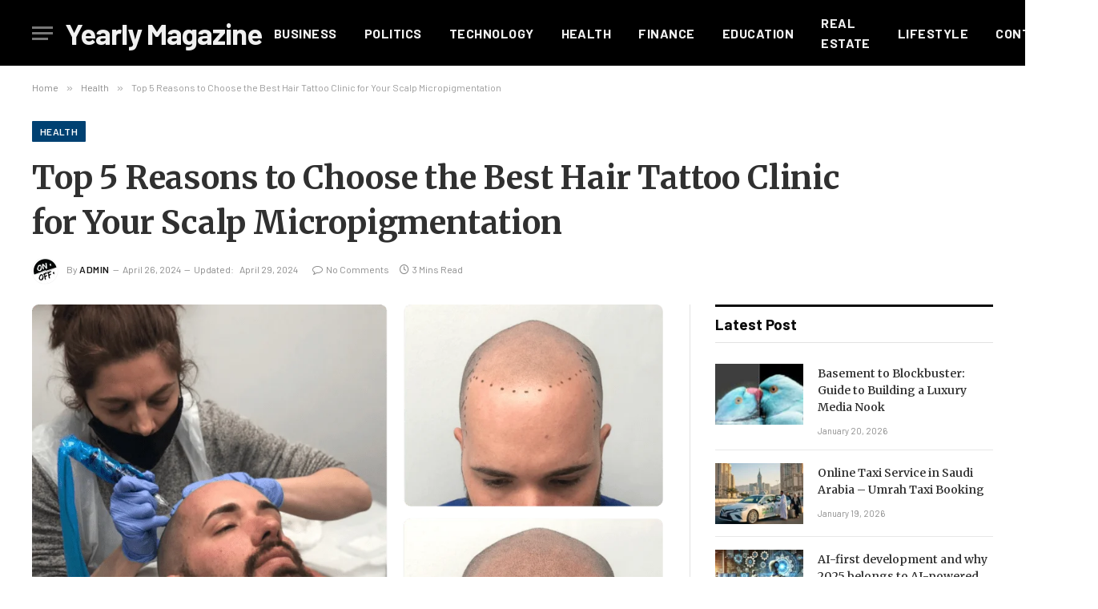

--- FILE ---
content_type: text/html; charset=UTF-8
request_url: https://yearlymagazine.com/top-5-reasons-to-choose-the-best-hair-tattoo-clinic-for-your-scalp-micropigmentation/
body_size: 26695
content:

<!DOCTYPE html>
<html lang="en-US" prefix="og: https://ogp.me/ns#" class="s-light site-s-light">

<head>

	<meta charset="UTF-8" />
	<meta name="viewport" content="width=device-width, initial-scale=1" />
		<style>img:is([sizes="auto" i], [sizes^="auto," i]) { contain-intrinsic-size: 3000px 1500px }</style>
	
<!-- Search Engine Optimization by Rank Math - https://rankmath.com/ -->
<title>Top 5 Reasons to Choose the Best Hair Tattoo Clinic for Your Scalp Micropigmentation - Yearly Magazine</title><link rel="preload" as="image" imagesrcset="https://yearlymagazine.com/wp-content/uploads/2024/04/Top-5-Reasons-to-Choose-the-Best-Hair-Tattoo-Clinic-for-Your-Scalp-Micropigmentation-min.png 1024w, https://yearlymagazine.com/wp-content/uploads/2024/04/Top-5-Reasons-to-Choose-the-Best-Hair-Tattoo-Clinic-for-Your-Scalp-Micropigmentation-min-300x203.png 300w, https://yearlymagazine.com/wp-content/uploads/2024/04/Top-5-Reasons-to-Choose-the-Best-Hair-Tattoo-Clinic-for-Your-Scalp-Micropigmentation-min-768x521.png 768w" imagesizes="(max-width: 788px) 100vw, 788px" /><link rel="preload" as="font" href="https://yearlymagazine.com/wp-content/themes/smart-mag/css/icons/fonts/ts-icons.woff2?v3.2" type="font/woff2" crossorigin="anonymous" />
<meta name="description" content="Scalp Micropigmentation (SMP) has become a groundbreaking remedy for hair loss, offering a non-invasive, fast, and dependable way to enhance appearance."/>
<meta name="robots" content="index, follow, max-snippet:-1, max-video-preview:-1, max-image-preview:large"/>
<link rel="canonical" href="https://yearlymagazine.com/top-5-reasons-to-choose-the-best-hair-tattoo-clinic-for-your-scalp-micropigmentation/" />
<meta property="og:locale" content="en_US" />
<meta property="og:type" content="article" />
<meta property="og:title" content="Top 5 Reasons to Choose the Best Hair Tattoo Clinic for Your Scalp Micropigmentation - Yearly Magazine" />
<meta property="og:description" content="Scalp Micropigmentation (SMP) has become a groundbreaking remedy for hair loss, offering a non-invasive, fast, and dependable way to enhance appearance." />
<meta property="og:url" content="https://yearlymagazine.com/top-5-reasons-to-choose-the-best-hair-tattoo-clinic-for-your-scalp-micropigmentation/" />
<meta property="og:site_name" content="yearlymagazine.com" />
<meta property="article:tag" content="Hair Tattoo Clinic" />
<meta property="article:tag" content="Scalp Micropigmentation" />
<meta property="article:section" content="Health" />
<meta property="og:updated_time" content="2024-04-29T06:19:02+00:00" />
<meta property="og:image" content="https://yearlymagazine.com/wp-content/uploads/2024/04/Top-5-Reasons-to-Choose-the-Best-Hair-Tattoo-Clinic-for-Your-Scalp-Micropigmentation-min.png" />
<meta property="og:image:secure_url" content="https://yearlymagazine.com/wp-content/uploads/2024/04/Top-5-Reasons-to-Choose-the-Best-Hair-Tattoo-Clinic-for-Your-Scalp-Micropigmentation-min.png" />
<meta property="og:image:width" content="1024" />
<meta property="og:image:height" content="694" />
<meta property="og:image:alt" content="Scalp Micropigmentation" />
<meta property="og:image:type" content="image/png" />
<meta property="article:published_time" content="2024-04-26T10:36:54+00:00" />
<meta property="article:modified_time" content="2024-04-29T06:19:02+00:00" />
<meta name="twitter:card" content="summary_large_image" />
<meta name="twitter:title" content="Top 5 Reasons to Choose the Best Hair Tattoo Clinic for Your Scalp Micropigmentation - Yearly Magazine" />
<meta name="twitter:description" content="Scalp Micropigmentation (SMP) has become a groundbreaking remedy for hair loss, offering a non-invasive, fast, and dependable way to enhance appearance." />
<meta name="twitter:image" content="https://yearlymagazine.com/wp-content/uploads/2024/04/Top-5-Reasons-to-Choose-the-Best-Hair-Tattoo-Clinic-for-Your-Scalp-Micropigmentation-min.png" />
<meta name="twitter:label1" content="Written by" />
<meta name="twitter:data1" content="admin" />
<meta name="twitter:label2" content="Time to read" />
<meta name="twitter:data2" content="2 minutes" />
<script type="application/ld+json" class="rank-math-schema">{"@context":"https://schema.org","@graph":[{"@type":["Person","Organization"],"@id":"https://yearlymagazine.com/#person","name":"yearlymagazine.com","logo":{"@type":"ImageObject","@id":"https://yearlymagazine.com/#logo","url":"https://yearlymagazine.com/wp-content/uploads/2024/04/yearlymagazine_logog-removebg-preview-2-150x150.png","contentUrl":"https://yearlymagazine.com/wp-content/uploads/2024/04/yearlymagazine_logog-removebg-preview-2-150x150.png","caption":"yearlymagazine.com","inLanguage":"en-US"},"image":{"@type":"ImageObject","@id":"https://yearlymagazine.com/#logo","url":"https://yearlymagazine.com/wp-content/uploads/2024/04/yearlymagazine_logog-removebg-preview-2-150x150.png","contentUrl":"https://yearlymagazine.com/wp-content/uploads/2024/04/yearlymagazine_logog-removebg-preview-2-150x150.png","caption":"yearlymagazine.com","inLanguage":"en-US"}},{"@type":"WebSite","@id":"https://yearlymagazine.com/#website","url":"https://yearlymagazine.com","name":"yearlymagazine.com","publisher":{"@id":"https://yearlymagazine.com/#person"},"inLanguage":"en-US"},{"@type":"ImageObject","@id":"https://yearlymagazine.com/wp-content/uploads/2024/04/Top-5-Reasons-to-Choose-the-Best-Hair-Tattoo-Clinic-for-Your-Scalp-Micropigmentation-min.png","url":"https://yearlymagazine.com/wp-content/uploads/2024/04/Top-5-Reasons-to-Choose-the-Best-Hair-Tattoo-Clinic-for-Your-Scalp-Micropigmentation-min.png","width":"1024","height":"694","caption":"Scalp Micropigmentation","inLanguage":"en-US"},{"@type":"WebPage","@id":"https://yearlymagazine.com/top-5-reasons-to-choose-the-best-hair-tattoo-clinic-for-your-scalp-micropigmentation/#webpage","url":"https://yearlymagazine.com/top-5-reasons-to-choose-the-best-hair-tattoo-clinic-for-your-scalp-micropigmentation/","name":"Top 5 Reasons to Choose the Best Hair Tattoo Clinic for Your Scalp Micropigmentation - Yearly Magazine","datePublished":"2024-04-26T10:36:54+00:00","dateModified":"2024-04-29T06:19:02+00:00","isPartOf":{"@id":"https://yearlymagazine.com/#website"},"primaryImageOfPage":{"@id":"https://yearlymagazine.com/wp-content/uploads/2024/04/Top-5-Reasons-to-Choose-the-Best-Hair-Tattoo-Clinic-for-Your-Scalp-Micropigmentation-min.png"},"inLanguage":"en-US"},{"@type":"Person","@id":"https://yearlymagazine.com/author/admin/","name":"admin","url":"https://yearlymagazine.com/author/admin/","image":{"@type":"ImageObject","@id":"https://secure.gravatar.com/avatar/843faad8c78a2bdbab3afbfafbdb4851?s=96&amp;d=mm&amp;r=g","url":"https://secure.gravatar.com/avatar/843faad8c78a2bdbab3afbfafbdb4851?s=96&amp;d=mm&amp;r=g","caption":"admin","inLanguage":"en-US"},"sameAs":["https://yearlymagazine.com"]},{"@type":"BlogPosting","headline":"Top 5 Reasons to Choose the Best Hair Tattoo Clinic for Your Scalp Micropigmentation - Yearly Magazine","keywords":"Scalp Micropigmentation","datePublished":"2024-04-26T10:36:54+00:00","dateModified":"2024-04-29T06:19:02+00:00","articleSection":"Health","author":{"@id":"https://yearlymagazine.com/author/admin/","name":"admin"},"publisher":{"@id":"https://yearlymagazine.com/#person"},"description":"Scalp Micropigmentation (SMP) has become a groundbreaking remedy for hair loss, offering a non-invasive, fast, and dependable way to enhance appearance.","name":"Top 5 Reasons to Choose the Best Hair Tattoo Clinic for Your Scalp Micropigmentation - Yearly Magazine","@id":"https://yearlymagazine.com/top-5-reasons-to-choose-the-best-hair-tattoo-clinic-for-your-scalp-micropigmentation/#richSnippet","isPartOf":{"@id":"https://yearlymagazine.com/top-5-reasons-to-choose-the-best-hair-tattoo-clinic-for-your-scalp-micropigmentation/#webpage"},"image":{"@id":"https://yearlymagazine.com/wp-content/uploads/2024/04/Top-5-Reasons-to-Choose-the-Best-Hair-Tattoo-Clinic-for-Your-Scalp-Micropigmentation-min.png"},"inLanguage":"en-US","mainEntityOfPage":{"@id":"https://yearlymagazine.com/top-5-reasons-to-choose-the-best-hair-tattoo-clinic-for-your-scalp-micropigmentation/#webpage"}}]}</script>
<!-- /Rank Math WordPress SEO plugin -->

<link rel='dns-prefetch' href='//fonts.googleapis.com' />
<link rel='dns-prefetch' href='//www.googletagmanager.com' />
<link rel="alternate" type="application/rss+xml" title="Yearly Magazine &raquo; Feed" href="https://yearlymagazine.com/feed/" />
<link rel="alternate" type="application/rss+xml" title="Yearly Magazine &raquo; Comments Feed" href="https://yearlymagazine.com/comments/feed/" />
<link rel="alternate" type="application/rss+xml" title="Yearly Magazine &raquo; Top 5 Reasons to Choose the Best Hair Tattoo Clinic for Your Scalp Micropigmentation Comments Feed" href="https://yearlymagazine.com/top-5-reasons-to-choose-the-best-hair-tattoo-clinic-for-your-scalp-micropigmentation/feed/" />
<script type="text/javascript">
/* <![CDATA[ */
window._wpemojiSettings = {"baseUrl":"https:\/\/s.w.org\/images\/core\/emoji\/15.0.3\/72x72\/","ext":".png","svgUrl":"https:\/\/s.w.org\/images\/core\/emoji\/15.0.3\/svg\/","svgExt":".svg","source":{"concatemoji":"https:\/\/yearlymagazine.com\/wp-includes\/js\/wp-emoji-release.min.js?ver=6.7.4"}};
/*! This file is auto-generated */
!function(i,n){var o,s,e;function c(e){try{var t={supportTests:e,timestamp:(new Date).valueOf()};sessionStorage.setItem(o,JSON.stringify(t))}catch(e){}}function p(e,t,n){e.clearRect(0,0,e.canvas.width,e.canvas.height),e.fillText(t,0,0);var t=new Uint32Array(e.getImageData(0,0,e.canvas.width,e.canvas.height).data),r=(e.clearRect(0,0,e.canvas.width,e.canvas.height),e.fillText(n,0,0),new Uint32Array(e.getImageData(0,0,e.canvas.width,e.canvas.height).data));return t.every(function(e,t){return e===r[t]})}function u(e,t,n){switch(t){case"flag":return n(e,"\ud83c\udff3\ufe0f\u200d\u26a7\ufe0f","\ud83c\udff3\ufe0f\u200b\u26a7\ufe0f")?!1:!n(e,"\ud83c\uddfa\ud83c\uddf3","\ud83c\uddfa\u200b\ud83c\uddf3")&&!n(e,"\ud83c\udff4\udb40\udc67\udb40\udc62\udb40\udc65\udb40\udc6e\udb40\udc67\udb40\udc7f","\ud83c\udff4\u200b\udb40\udc67\u200b\udb40\udc62\u200b\udb40\udc65\u200b\udb40\udc6e\u200b\udb40\udc67\u200b\udb40\udc7f");case"emoji":return!n(e,"\ud83d\udc26\u200d\u2b1b","\ud83d\udc26\u200b\u2b1b")}return!1}function f(e,t,n){var r="undefined"!=typeof WorkerGlobalScope&&self instanceof WorkerGlobalScope?new OffscreenCanvas(300,150):i.createElement("canvas"),a=r.getContext("2d",{willReadFrequently:!0}),o=(a.textBaseline="top",a.font="600 32px Arial",{});return e.forEach(function(e){o[e]=t(a,e,n)}),o}function t(e){var t=i.createElement("script");t.src=e,t.defer=!0,i.head.appendChild(t)}"undefined"!=typeof Promise&&(o="wpEmojiSettingsSupports",s=["flag","emoji"],n.supports={everything:!0,everythingExceptFlag:!0},e=new Promise(function(e){i.addEventListener("DOMContentLoaded",e,{once:!0})}),new Promise(function(t){var n=function(){try{var e=JSON.parse(sessionStorage.getItem(o));if("object"==typeof e&&"number"==typeof e.timestamp&&(new Date).valueOf()<e.timestamp+604800&&"object"==typeof e.supportTests)return e.supportTests}catch(e){}return null}();if(!n){if("undefined"!=typeof Worker&&"undefined"!=typeof OffscreenCanvas&&"undefined"!=typeof URL&&URL.createObjectURL&&"undefined"!=typeof Blob)try{var e="postMessage("+f.toString()+"("+[JSON.stringify(s),u.toString(),p.toString()].join(",")+"));",r=new Blob([e],{type:"text/javascript"}),a=new Worker(URL.createObjectURL(r),{name:"wpTestEmojiSupports"});return void(a.onmessage=function(e){c(n=e.data),a.terminate(),t(n)})}catch(e){}c(n=f(s,u,p))}t(n)}).then(function(e){for(var t in e)n.supports[t]=e[t],n.supports.everything=n.supports.everything&&n.supports[t],"flag"!==t&&(n.supports.everythingExceptFlag=n.supports.everythingExceptFlag&&n.supports[t]);n.supports.everythingExceptFlag=n.supports.everythingExceptFlag&&!n.supports.flag,n.DOMReady=!1,n.readyCallback=function(){n.DOMReady=!0}}).then(function(){return e}).then(function(){var e;n.supports.everything||(n.readyCallback(),(e=n.source||{}).concatemoji?t(e.concatemoji):e.wpemoji&&e.twemoji&&(t(e.twemoji),t(e.wpemoji)))}))}((window,document),window._wpemojiSettings);
/* ]]> */
</script>

<style id='wp-emoji-styles-inline-css' type='text/css'>

	img.wp-smiley, img.emoji {
		display: inline !important;
		border: none !important;
		box-shadow: none !important;
		height: 1em !important;
		width: 1em !important;
		margin: 0 0.07em !important;
		vertical-align: -0.1em !important;
		background: none !important;
		padding: 0 !important;
	}
</style>
<link rel='stylesheet' id='wp-block-library-css' href='https://yearlymagazine.com/wp-includes/css/dist/block-library/style.min.css?ver=6.7.4' type='text/css' media='all' />
<style id='classic-theme-styles-inline-css' type='text/css'>
/*! This file is auto-generated */
.wp-block-button__link{color:#fff;background-color:#32373c;border-radius:9999px;box-shadow:none;text-decoration:none;padding:calc(.667em + 2px) calc(1.333em + 2px);font-size:1.125em}.wp-block-file__button{background:#32373c;color:#fff;text-decoration:none}
</style>
<style id='global-styles-inline-css' type='text/css'>
:root{--wp--preset--aspect-ratio--square: 1;--wp--preset--aspect-ratio--4-3: 4/3;--wp--preset--aspect-ratio--3-4: 3/4;--wp--preset--aspect-ratio--3-2: 3/2;--wp--preset--aspect-ratio--2-3: 2/3;--wp--preset--aspect-ratio--16-9: 16/9;--wp--preset--aspect-ratio--9-16: 9/16;--wp--preset--color--black: #000000;--wp--preset--color--cyan-bluish-gray: #abb8c3;--wp--preset--color--white: #ffffff;--wp--preset--color--pale-pink: #f78da7;--wp--preset--color--vivid-red: #cf2e2e;--wp--preset--color--luminous-vivid-orange: #ff6900;--wp--preset--color--luminous-vivid-amber: #fcb900;--wp--preset--color--light-green-cyan: #7bdcb5;--wp--preset--color--vivid-green-cyan: #00d084;--wp--preset--color--pale-cyan-blue: #8ed1fc;--wp--preset--color--vivid-cyan-blue: #0693e3;--wp--preset--color--vivid-purple: #9b51e0;--wp--preset--gradient--vivid-cyan-blue-to-vivid-purple: linear-gradient(135deg,rgba(6,147,227,1) 0%,rgb(155,81,224) 100%);--wp--preset--gradient--light-green-cyan-to-vivid-green-cyan: linear-gradient(135deg,rgb(122,220,180) 0%,rgb(0,208,130) 100%);--wp--preset--gradient--luminous-vivid-amber-to-luminous-vivid-orange: linear-gradient(135deg,rgba(252,185,0,1) 0%,rgba(255,105,0,1) 100%);--wp--preset--gradient--luminous-vivid-orange-to-vivid-red: linear-gradient(135deg,rgba(255,105,0,1) 0%,rgb(207,46,46) 100%);--wp--preset--gradient--very-light-gray-to-cyan-bluish-gray: linear-gradient(135deg,rgb(238,238,238) 0%,rgb(169,184,195) 100%);--wp--preset--gradient--cool-to-warm-spectrum: linear-gradient(135deg,rgb(74,234,220) 0%,rgb(151,120,209) 20%,rgb(207,42,186) 40%,rgb(238,44,130) 60%,rgb(251,105,98) 80%,rgb(254,248,76) 100%);--wp--preset--gradient--blush-light-purple: linear-gradient(135deg,rgb(255,206,236) 0%,rgb(152,150,240) 100%);--wp--preset--gradient--blush-bordeaux: linear-gradient(135deg,rgb(254,205,165) 0%,rgb(254,45,45) 50%,rgb(107,0,62) 100%);--wp--preset--gradient--luminous-dusk: linear-gradient(135deg,rgb(255,203,112) 0%,rgb(199,81,192) 50%,rgb(65,88,208) 100%);--wp--preset--gradient--pale-ocean: linear-gradient(135deg,rgb(255,245,203) 0%,rgb(182,227,212) 50%,rgb(51,167,181) 100%);--wp--preset--gradient--electric-grass: linear-gradient(135deg,rgb(202,248,128) 0%,rgb(113,206,126) 100%);--wp--preset--gradient--midnight: linear-gradient(135deg,rgb(2,3,129) 0%,rgb(40,116,252) 100%);--wp--preset--font-size--small: 13px;--wp--preset--font-size--medium: 20px;--wp--preset--font-size--large: 36px;--wp--preset--font-size--x-large: 42px;--wp--preset--spacing--20: 0.44rem;--wp--preset--spacing--30: 0.67rem;--wp--preset--spacing--40: 1rem;--wp--preset--spacing--50: 1.5rem;--wp--preset--spacing--60: 2.25rem;--wp--preset--spacing--70: 3.38rem;--wp--preset--spacing--80: 5.06rem;--wp--preset--shadow--natural: 6px 6px 9px rgba(0, 0, 0, 0.2);--wp--preset--shadow--deep: 12px 12px 50px rgba(0, 0, 0, 0.4);--wp--preset--shadow--sharp: 6px 6px 0px rgba(0, 0, 0, 0.2);--wp--preset--shadow--outlined: 6px 6px 0px -3px rgba(255, 255, 255, 1), 6px 6px rgba(0, 0, 0, 1);--wp--preset--shadow--crisp: 6px 6px 0px rgba(0, 0, 0, 1);}:where(.is-layout-flex){gap: 0.5em;}:where(.is-layout-grid){gap: 0.5em;}body .is-layout-flex{display: flex;}.is-layout-flex{flex-wrap: wrap;align-items: center;}.is-layout-flex > :is(*, div){margin: 0;}body .is-layout-grid{display: grid;}.is-layout-grid > :is(*, div){margin: 0;}:where(.wp-block-columns.is-layout-flex){gap: 2em;}:where(.wp-block-columns.is-layout-grid){gap: 2em;}:where(.wp-block-post-template.is-layout-flex){gap: 1.25em;}:where(.wp-block-post-template.is-layout-grid){gap: 1.25em;}.has-black-color{color: var(--wp--preset--color--black) !important;}.has-cyan-bluish-gray-color{color: var(--wp--preset--color--cyan-bluish-gray) !important;}.has-white-color{color: var(--wp--preset--color--white) !important;}.has-pale-pink-color{color: var(--wp--preset--color--pale-pink) !important;}.has-vivid-red-color{color: var(--wp--preset--color--vivid-red) !important;}.has-luminous-vivid-orange-color{color: var(--wp--preset--color--luminous-vivid-orange) !important;}.has-luminous-vivid-amber-color{color: var(--wp--preset--color--luminous-vivid-amber) !important;}.has-light-green-cyan-color{color: var(--wp--preset--color--light-green-cyan) !important;}.has-vivid-green-cyan-color{color: var(--wp--preset--color--vivid-green-cyan) !important;}.has-pale-cyan-blue-color{color: var(--wp--preset--color--pale-cyan-blue) !important;}.has-vivid-cyan-blue-color{color: var(--wp--preset--color--vivid-cyan-blue) !important;}.has-vivid-purple-color{color: var(--wp--preset--color--vivid-purple) !important;}.has-black-background-color{background-color: var(--wp--preset--color--black) !important;}.has-cyan-bluish-gray-background-color{background-color: var(--wp--preset--color--cyan-bluish-gray) !important;}.has-white-background-color{background-color: var(--wp--preset--color--white) !important;}.has-pale-pink-background-color{background-color: var(--wp--preset--color--pale-pink) !important;}.has-vivid-red-background-color{background-color: var(--wp--preset--color--vivid-red) !important;}.has-luminous-vivid-orange-background-color{background-color: var(--wp--preset--color--luminous-vivid-orange) !important;}.has-luminous-vivid-amber-background-color{background-color: var(--wp--preset--color--luminous-vivid-amber) !important;}.has-light-green-cyan-background-color{background-color: var(--wp--preset--color--light-green-cyan) !important;}.has-vivid-green-cyan-background-color{background-color: var(--wp--preset--color--vivid-green-cyan) !important;}.has-pale-cyan-blue-background-color{background-color: var(--wp--preset--color--pale-cyan-blue) !important;}.has-vivid-cyan-blue-background-color{background-color: var(--wp--preset--color--vivid-cyan-blue) !important;}.has-vivid-purple-background-color{background-color: var(--wp--preset--color--vivid-purple) !important;}.has-black-border-color{border-color: var(--wp--preset--color--black) !important;}.has-cyan-bluish-gray-border-color{border-color: var(--wp--preset--color--cyan-bluish-gray) !important;}.has-white-border-color{border-color: var(--wp--preset--color--white) !important;}.has-pale-pink-border-color{border-color: var(--wp--preset--color--pale-pink) !important;}.has-vivid-red-border-color{border-color: var(--wp--preset--color--vivid-red) !important;}.has-luminous-vivid-orange-border-color{border-color: var(--wp--preset--color--luminous-vivid-orange) !important;}.has-luminous-vivid-amber-border-color{border-color: var(--wp--preset--color--luminous-vivid-amber) !important;}.has-light-green-cyan-border-color{border-color: var(--wp--preset--color--light-green-cyan) !important;}.has-vivid-green-cyan-border-color{border-color: var(--wp--preset--color--vivid-green-cyan) !important;}.has-pale-cyan-blue-border-color{border-color: var(--wp--preset--color--pale-cyan-blue) !important;}.has-vivid-cyan-blue-border-color{border-color: var(--wp--preset--color--vivid-cyan-blue) !important;}.has-vivid-purple-border-color{border-color: var(--wp--preset--color--vivid-purple) !important;}.has-vivid-cyan-blue-to-vivid-purple-gradient-background{background: var(--wp--preset--gradient--vivid-cyan-blue-to-vivid-purple) !important;}.has-light-green-cyan-to-vivid-green-cyan-gradient-background{background: var(--wp--preset--gradient--light-green-cyan-to-vivid-green-cyan) !important;}.has-luminous-vivid-amber-to-luminous-vivid-orange-gradient-background{background: var(--wp--preset--gradient--luminous-vivid-amber-to-luminous-vivid-orange) !important;}.has-luminous-vivid-orange-to-vivid-red-gradient-background{background: var(--wp--preset--gradient--luminous-vivid-orange-to-vivid-red) !important;}.has-very-light-gray-to-cyan-bluish-gray-gradient-background{background: var(--wp--preset--gradient--very-light-gray-to-cyan-bluish-gray) !important;}.has-cool-to-warm-spectrum-gradient-background{background: var(--wp--preset--gradient--cool-to-warm-spectrum) !important;}.has-blush-light-purple-gradient-background{background: var(--wp--preset--gradient--blush-light-purple) !important;}.has-blush-bordeaux-gradient-background{background: var(--wp--preset--gradient--blush-bordeaux) !important;}.has-luminous-dusk-gradient-background{background: var(--wp--preset--gradient--luminous-dusk) !important;}.has-pale-ocean-gradient-background{background: var(--wp--preset--gradient--pale-ocean) !important;}.has-electric-grass-gradient-background{background: var(--wp--preset--gradient--electric-grass) !important;}.has-midnight-gradient-background{background: var(--wp--preset--gradient--midnight) !important;}.has-small-font-size{font-size: var(--wp--preset--font-size--small) !important;}.has-medium-font-size{font-size: var(--wp--preset--font-size--medium) !important;}.has-large-font-size{font-size: var(--wp--preset--font-size--large) !important;}.has-x-large-font-size{font-size: var(--wp--preset--font-size--x-large) !important;}
:where(.wp-block-post-template.is-layout-flex){gap: 1.25em;}:where(.wp-block-post-template.is-layout-grid){gap: 1.25em;}
:where(.wp-block-columns.is-layout-flex){gap: 2em;}:where(.wp-block-columns.is-layout-grid){gap: 2em;}
:root :where(.wp-block-pullquote){font-size: 1.5em;line-height: 1.6;}
</style>
<link rel='stylesheet' id='smartmag-core-css' href='https://yearlymagazine.com/wp-content/themes/smart-mag/style.css?ver=10.3.2' type='text/css' media='all' />
<style id='smartmag-core-inline-css' type='text/css'>
:root { --c-main: #004172;
--c-main-rgb: 0,65,114;
--c-headings: #303030;
--text-font: "Barlow", system-ui, -apple-system, "Segoe UI", Arial, sans-serif;
--body-font: "Barlow", system-ui, -apple-system, "Segoe UI", Arial, sans-serif;
--title-font: "Merriweather", system-ui, -apple-system, "Segoe UI", Arial, sans-serif;
--title-size-m: 18px;
--title-fw-bold: 600;
--c-excerpts: #191919;
--excerpt-size: 14px; }
.s-dark, .site-s-dark .s-light { --c-headings: #ededed; }
.post-title:not(._) { line-height: 1.5; }
.smart-head-main .smart-head-top { --head-h: 42px; background-color: #ededed; }
.s-dark .smart-head-main .smart-head-top,
.smart-head-main .s-dark.smart-head-top { background-color: #0066cc; }
.smart-head-main .smart-head-mid { --head-h: 82px; }
.navigation-main .menu > li > a { font-size: 16px; font-weight: bold; text-transform: uppercase; letter-spacing: 0.03em; }
.navigation-main .menu > li > a:after { display: none; }
.navigation-main { margin-left: calc(-1 * var(--nav-items-space)); }
.s-dark .navigation-main { --c-nav-hov: #dddddd; }
.s-dark .navigation { --c-nav-blip: #8c8c8c; --c-nav-drop-hov: #a0a0a0; }
.smart-head-mobile .smart-head-mid { border-bottom-width: 0px; }
.navigation-small { margin-left: calc(-1 * var(--nav-items-space)); }
.s-dark .smart-head-main .spc-social,
.smart-head-main .s-dark .spc-social { --c-spc-social-hov: #bcbcbc; }
.smart-head-main .spc-social { --spc-social-fs: 16px; --spc-social-size: 36px; }
.s-dark .smart-head-main .search-icon:hover,
.smart-head-main .s-dark .search-icon:hover { color: #bcbcbc; }
.smart-head-main { --search-icon-size: 18px; }
.smart-head-mobile { --search-icon-size: 19px; }
.s-dark .smart-head-main .offcanvas-toggle:hover,
.smart-head-main .s-dark .offcanvas-toggle:hover { --c-hamburger: #bcbcbc; }
.upper-footer > .wrap { padding-top: 70px; }
.post-meta .meta-item, .post-meta .text-in { font-size: 11px; text-transform: initial; }
.post-meta .text-in, .post-meta .post-cat > a { font-size: 10px; }
.post-meta .post-cat > a { font-weight: 600; }
.post-meta .post-author > a { font-weight: 600; text-transform: uppercase; letter-spacing: 0.05em; }
.post-meta .post-cat > a { color: #0a0a0a; }
.s-dark .post-meta .post-cat > a { color: #d6d6d6; }
.l-post .excerpt { font-family: "Merriweather", system-ui, -apple-system, "Segoe UI", Arial, sans-serif; }
.s-dark .post-title a { --c-a-hover: #cecece; }
.block-head-c .heading { letter-spacing: 0.02em; }
.block-head-e2 .heading { font-weight: 600; color: var(--c-main); }
.block-head-f { --c-line: #0a0a0a; }
.s-dark .block-head-f { --c-line: #636363; }
.block-head-f .heading { color: #0a0a0a; }
.s-dark .block-head-f .heading { color: #ededed; }
.post-meta-single .meta-item, .post-meta-single .text-in { font-size: 12px; }
.the-post-header .post-meta .post-title { line-height: 1.4; }
.entry-content { font-family: "Merriweather", system-ui, -apple-system, "Segoe UI", Arial, sans-serif; font-size: 16px; font-weight: normal; line-height: 1.8; }
.site-s-light .entry-content { color: #262626; }
.s-dark .entry-content { color: #f2f2f2; }
@media (min-width: 1200px) { .loop-list .post-title { font-size: 22px; }
.s-head-large .post-title { font-size: 40px; } }
@media (min-width: 941px) and (max-width: 1200px) { .navigation-main .menu > li > a { font-size: calc(10px + (16px - 10px) * .7); } }


</style>
<link rel='stylesheet' id='smartmag-magnific-popup-css' href='https://yearlymagazine.com/wp-content/themes/smart-mag/css/lightbox.css?ver=10.3.2' type='text/css' media='all' />
<link rel='stylesheet' id='smartmag-icons-css' href='https://yearlymagazine.com/wp-content/themes/smart-mag/css/icons/icons.css?ver=10.3.2' type='text/css' media='all' />
<link rel='stylesheet' id='smartmag-gfonts-custom-css' href='https://fonts.googleapis.com/css?family=Barlow%3A400%2C500%2C600%2C700%7CMerriweather%3A400%2C500%2C600%2C700%2Cnormal&#038;display=swap' type='text/css' media='all' />
<script type="text/javascript" id="smartmag-lazy-inline-js-after">
/* <![CDATA[ */
/**
 * @copyright ThemeSphere
 * @preserve
 */
var BunyadLazy={};BunyadLazy.load=function(){function a(e,n){var t={};e.dataset.bgset&&e.dataset.sizes?(t.sizes=e.dataset.sizes,t.srcset=e.dataset.bgset):t.src=e.dataset.bgsrc,function(t){var a=t.dataset.ratio;if(0<a){const e=t.parentElement;if(e.classList.contains("media-ratio")){const n=e.style;n.getPropertyValue("--a-ratio")||(n.paddingBottom=100/a+"%")}}}(e);var a,o=document.createElement("img");for(a in o.onload=function(){var t="url('"+(o.currentSrc||o.src)+"')",a=e.style;a.backgroundImage!==t&&requestAnimationFrame(()=>{a.backgroundImage=t,n&&n()}),o.onload=null,o.onerror=null,o=null},o.onerror=o.onload,t)o.setAttribute(a,t[a]);o&&o.complete&&0<o.naturalWidth&&o.onload&&o.onload()}function e(t){t.dataset.loaded||a(t,()=>{document.dispatchEvent(new Event("lazyloaded")),t.dataset.loaded=1})}function n(t){"complete"===document.readyState?t():window.addEventListener("load",t)}return{initEarly:function(){var t,a=()=>{document.querySelectorAll(".img.bg-cover:not(.lazyload)").forEach(e)};"complete"!==document.readyState?(t=setInterval(a,150),n(()=>{a(),clearInterval(t)})):a()},callOnLoad:n,initBgImages:function(t){t&&n(()=>{document.querySelectorAll(".img.bg-cover").forEach(e)})},bgLoad:a}}(),BunyadLazy.load.initEarly();
/* ]]> */
</script>
<script type="text/javascript" src="https://yearlymagazine.com/wp-includes/js/jquery/jquery.min.js?ver=3.7.1" id="jquery-core-js"></script>
<script type="text/javascript" src="https://yearlymagazine.com/wp-includes/js/jquery/jquery-migrate.min.js?ver=3.4.1" id="jquery-migrate-js"></script>
<link rel="https://api.w.org/" href="https://yearlymagazine.com/wp-json/" /><link rel="alternate" title="JSON" type="application/json" href="https://yearlymagazine.com/wp-json/wp/v2/posts/14312" /><link rel="EditURI" type="application/rsd+xml" title="RSD" href="https://yearlymagazine.com/xmlrpc.php?rsd" />
<meta name="generator" content="WordPress 6.7.4" />
<link rel='shortlink' href='https://yearlymagazine.com/?p=14312' />
<link rel="alternate" title="oEmbed (JSON)" type="application/json+oembed" href="https://yearlymagazine.com/wp-json/oembed/1.0/embed?url=https%3A%2F%2Fyearlymagazine.com%2Ftop-5-reasons-to-choose-the-best-hair-tattoo-clinic-for-your-scalp-micropigmentation%2F" />
<link rel="alternate" title="oEmbed (XML)" type="text/xml+oembed" href="https://yearlymagazine.com/wp-json/oembed/1.0/embed?url=https%3A%2F%2Fyearlymagazine.com%2Ftop-5-reasons-to-choose-the-best-hair-tattoo-clinic-for-your-scalp-micropigmentation%2F&#038;format=xml" />
<meta name="generator" content="Site Kit by Google 1.168.0" />
		<script>
		var BunyadSchemeKey = 'bunyad-scheme';
		(() => {
			const d = document.documentElement;
			const c = d.classList;
			var scheme = localStorage.getItem(BunyadSchemeKey);
			
			if (scheme) {
				d.dataset.origClass = c;
				scheme === 'dark' ? c.remove('s-light', 'site-s-light') : c.remove('s-dark', 'site-s-dark');
				c.add('site-s-' + scheme, 's-' + scheme);
			}
		})();
		</script>
		<meta name="generator" content="Elementor 3.34.1; features: e_font_icon_svg, additional_custom_breakpoints; settings: css_print_method-external, google_font-enabled, font_display-swap">
			<style>
				.e-con.e-parent:nth-of-type(n+4):not(.e-lazyloaded):not(.e-no-lazyload),
				.e-con.e-parent:nth-of-type(n+4):not(.e-lazyloaded):not(.e-no-lazyload) * {
					background-image: none !important;
				}
				@media screen and (max-height: 1024px) {
					.e-con.e-parent:nth-of-type(n+3):not(.e-lazyloaded):not(.e-no-lazyload),
					.e-con.e-parent:nth-of-type(n+3):not(.e-lazyloaded):not(.e-no-lazyload) * {
						background-image: none !important;
					}
				}
				@media screen and (max-height: 640px) {
					.e-con.e-parent:nth-of-type(n+2):not(.e-lazyloaded):not(.e-no-lazyload),
					.e-con.e-parent:nth-of-type(n+2):not(.e-lazyloaded):not(.e-no-lazyload) * {
						background-image: none !important;
					}
				}
			</style>
			

</head>

<body class="post-template-default single single-post postid-14312 single-format-standard wp-custom-logo right-sidebar post-layout-large post-cat-11 has-lb has-lb-sm ts-img-hov-fade has-sb-sep layout-normal elementor-default elementor-kit-16205">



<div class="main-wrap">

	
<div class="off-canvas-backdrop"></div>
<div class="mobile-menu-container off-canvas s-dark" id="off-canvas">

	<div class="off-canvas-head">
		<a href="#" class="close">
			<span class="visuallyhidden">Close Menu</span>
			<i class="tsi tsi-times"></i>
		</a>

		<div class="ts-logo">
					</div>
	</div>

	<div class="off-canvas-content">

					<ul class="mobile-menu"></ul>
		
					<div class="off-canvas-widgets">
				
		<div id="smartmag-block-posts-small-3" class="widget ts-block-widget smartmag-widget-posts-small">		
		<div class="block">
					<section class="block-wrap block-posts-small block-sc mb-none" data-id="1">

			<div class="widget-title block-head block-head-ac block-head-b"><h5 class="heading">What's Hot</h5></div>	
			<div class="block-content">
				
	<div class="loop loop-small loop-small-a loop-sep loop-small-sep grid grid-1 md:grid-1 sm:grid-1 xs:grid-1">

					
<article class="l-post small-post small-a-post m-pos-left">

	
			<div class="media">

		
			<a href="https://yearlymagazine.com/basement-to-blockbuster-guide-to-building-a-luxury-media-nook/" class="image-link media-ratio ar-bunyad-thumb" title="Basement to Blockbuster: Guide to Building a Luxury Media Nook"><span data-bgsrc="https://yearlymagazine.com/wp-content/uploads/2026/01/unnamed-1-300x150.jpg" class="img bg-cover wp-post-image attachment-medium size-medium lazyload" data-bgset="https://yearlymagazine.com/wp-content/uploads/2026/01/unnamed-1-300x150.jpg 300w, https://yearlymagazine.com/wp-content/uploads/2026/01/unnamed-1-150x75.jpg 150w, https://yearlymagazine.com/wp-content/uploads/2026/01/unnamed-1-450x225.jpg 450w, https://yearlymagazine.com/wp-content/uploads/2026/01/unnamed-1.jpg 512w" data-sizes="(max-width: 110px) 100vw, 110px" role="img" aria-label="Basement to Blockbuster"></span></a>			
			
			
			
		
		</div>
	

	
		<div class="content">

			<div class="post-meta post-meta-a post-meta-left has-below"><h4 class="is-title post-title"><a href="https://yearlymagazine.com/basement-to-blockbuster-guide-to-building-a-luxury-media-nook/">Basement to Blockbuster: Guide to Building a Luxury Media Nook</a></h4><div class="post-meta-items meta-below"><span class="meta-item date"><span class="date-link"><time class="post-date" datetime="2026-01-20T12:02:09+00:00">January 20, 2026</time></span></span></div></div>			
			
			
		</div>

	
</article>	
					
<article class="l-post small-post small-a-post m-pos-left">

	
			<div class="media">

		
			<a href="https://yearlymagazine.com/online-taxi-service-in-saudi-arabia-umrah-taxi-booking/" class="image-link media-ratio ar-bunyad-thumb" title="Online Taxi Service in Saudi Arabia – Umrah Taxi Booking"><span data-bgsrc="https://yearlymagazine.com/wp-content/uploads/2026/01/online-umrah-taxi-makkah-street-re99889cv5qb4ck6n4ammxanjc31d0599gsd1k1voc-286x300.webp" class="img bg-cover wp-post-image attachment-medium size-medium lazyload" data-bgset="https://yearlymagazine.com/wp-content/uploads/2026/01/online-umrah-taxi-makkah-street-re99889cv5qb4ck6n4ammxanjc31d0599gsd1k1voc-286x300.webp 286w, https://yearlymagazine.com/wp-content/uploads/2026/01/online-umrah-taxi-makkah-street-re99889cv5qb4ck6n4ammxanjc31d0599gsd1k1voc-150x158.webp 150w, https://yearlymagazine.com/wp-content/uploads/2026/01/online-umrah-taxi-makkah-street-re99889cv5qb4ck6n4ammxanjc31d0599gsd1k1voc-450x473.webp 450w, https://yearlymagazine.com/wp-content/uploads/2026/01/online-umrah-taxi-makkah-street-re99889cv5qb4ck6n4ammxanjc31d0599gsd1k1voc.webp 600w" data-sizes="(max-width: 110px) 100vw, 110px" role="img" aria-label="Online Taxi"></span></a>			
			
			
			
		
		</div>
	

	
		<div class="content">

			<div class="post-meta post-meta-a post-meta-left has-below"><h4 class="is-title post-title"><a href="https://yearlymagazine.com/online-taxi-service-in-saudi-arabia-umrah-taxi-booking/">Online Taxi Service in Saudi Arabia – Umrah Taxi Booking</a></h4><div class="post-meta-items meta-below"><span class="meta-item date"><span class="date-link"><time class="post-date" datetime="2026-01-19T13:21:05+00:00">January 19, 2026</time></span></span></div></div>			
			
			
		</div>

	
</article>	
					
<article class="l-post small-post small-a-post m-pos-left">

	
			<div class="media">

		
			<a href="https://yearlymagazine.com/ai-first-development-and-why-2025-belongs-to-ai-powered-software-companies/" class="image-link media-ratio ar-bunyad-thumb" title="AI-first development and why 2025 belongs to AI-powered software companies "><span data-bgsrc="https://yearlymagazine.com/wp-content/uploads/2026/01/unnamed-10-300x200.png" class="img bg-cover wp-post-image attachment-medium size-medium lazyload" data-bgset="https://yearlymagazine.com/wp-content/uploads/2026/01/unnamed-10-300x200.png 300w, https://yearlymagazine.com/wp-content/uploads/2026/01/unnamed-10-150x100.png 150w, https://yearlymagazine.com/wp-content/uploads/2026/01/unnamed-10-450x300.png 450w, https://yearlymagazine.com/wp-content/uploads/2026/01/unnamed-10.png 512w" data-sizes="(max-width: 110px) 100vw, 110px" role="img" aria-label="software companies"></span></a>			
			
			
			
		
		</div>
	

	
		<div class="content">

			<div class="post-meta post-meta-a post-meta-left has-below"><h4 class="is-title post-title"><a href="https://yearlymagazine.com/ai-first-development-and-why-2025-belongs-to-ai-powered-software-companies/">AI-first development and why 2025 belongs to AI-powered software companies </a></h4><div class="post-meta-items meta-below"><span class="meta-item date"><span class="date-link"><time class="post-date" datetime="2026-01-17T17:30:24+00:00">January 17, 2026</time></span></span></div></div>			
			
			
		</div>

	
</article>	
		
	</div>

					</div>

		</section>
				</div>

		</div>			</div>
		
		
		<div class="spc-social-block spc-social spc-social-b smart-head-social">
		
			
				<a href="#" class="link service s-facebook" target="_blank" rel="nofollow noopener">
					<i class="icon tsi tsi-facebook"></i>					<span class="visuallyhidden">Facebook</span>
				</a>
									
			
				<a href="#" class="link service s-twitter" target="_blank" rel="nofollow noopener">
					<i class="icon tsi tsi-twitter"></i>					<span class="visuallyhidden">X (Twitter)</span>
				</a>
									
			
				<a href="#" class="link service s-instagram" target="_blank" rel="nofollow noopener">
					<i class="icon tsi tsi-instagram"></i>					<span class="visuallyhidden">Instagram</span>
				</a>
									
			
		</div>

		
	</div>

</div>
<div class="smart-head smart-head-b smart-head-main" id="smart-head" data-sticky="auto" data-sticky-type="smart" data-sticky-full>
	
	<div class="smart-head-row smart-head-mid smart-head-row-3 s-dark has-center-nav smart-head-row-full">

		<div class="inner wrap">

							
				<div class="items items-left ">
				
<button class="offcanvas-toggle has-icon" type="button" aria-label="Menu">
	<span class="hamburger-icon hamburger-icon-a">
		<span class="inner"></span>
	</span>
</button>	<a href="https://yearlymagazine.com/" title="Yearly Magazine" rel="home" class="logo-link ts-logo text-logo">
		<span>
			
				Yearly Magazine
					</span>
	</a>				</div>

							
				<div class="items items-center ">
					<div class="nav-wrap">
		<nav class="navigation navigation-main nav-hov-a">
			<ul id="menu-main-menu" class="menu"><li id="menu-item-16351" class="menu-item menu-item-type-taxonomy menu-item-object-category menu-item-has-children menu-cat-10 menu-item-16351"><a href="https://yearlymagazine.com/category/business/">Business</a>
<ul class="sub-menu">
	<li id="menu-item-16367" class="menu-item menu-item-type-taxonomy menu-item-object-category menu-cat-22 menu-item-16367"><a href="https://yearlymagazine.com/category/law/">Law</a></li>
</ul>
</li>
<li id="menu-item-18344" class="menu-item menu-item-type-taxonomy menu-item-object-category menu-cat-165 menu-item-18344"><a href="https://yearlymagazine.com/category/politics/">Politics</a></li>
<li id="menu-item-16352" class="menu-item menu-item-type-taxonomy menu-item-object-category menu-item-has-children menu-cat-2 menu-item-16352"><a href="https://yearlymagazine.com/category/technology/">Technology</a>
<ul class="sub-menu">
	<li id="menu-item-16369" class="menu-item menu-item-type-taxonomy menu-item-object-category menu-cat-23 menu-item-16369"><a href="https://yearlymagazine.com/category/e-commerce/">E-commerce</a></li>
	<li id="menu-item-16380" class="menu-item menu-item-type-taxonomy menu-item-object-category menu-cat-239 menu-item-16380"><a href="https://yearlymagazine.com/category/seo/">SEO</a></li>
	<li id="menu-item-16363" class="menu-item menu-item-type-taxonomy menu-item-object-category menu-cat-101 menu-item-16363"><a href="https://yearlymagazine.com/category/game/">Game</a></li>
</ul>
</li>
<li id="menu-item-16354" class="menu-item menu-item-type-taxonomy menu-item-object-category current-post-ancestor current-menu-parent current-post-parent menu-item-has-children menu-cat-11 menu-item-16354"><a href="https://yearlymagazine.com/category/health/">Health</a>
<ul class="sub-menu">
	<li id="menu-item-16368" class="menu-item menu-item-type-taxonomy menu-item-object-category menu-cat-42 menu-item-16368"><a href="https://yearlymagazine.com/category/food-and-drink/">Food and Drink</a></li>
	<li id="menu-item-16370" class="menu-item menu-item-type-taxonomy menu-item-object-category menu-cat-24 menu-item-16370"><a href="https://yearlymagazine.com/category/fitness/">Fitness</a></li>
	<li id="menu-item-16355" class="menu-item menu-item-type-taxonomy menu-item-object-category menu-cat-13 menu-item-16355"><a href="https://yearlymagazine.com/category/cbd/">CBD</a></li>
</ul>
</li>
<li id="menu-item-16278" class="menu-item menu-item-type-taxonomy menu-item-object-category menu-cat-14 menu-item-has-children item-mega-menu menu-item-16278"><a href="https://yearlymagazine.com/category/finance/">Finance</a>
<div class="sub-menu mega-menu mega-menu-a wrap">

		
	
	<section class="column recent-posts" data-columns="5">
					<div class="posts" data-id="14">

						<section class="block-wrap block-grid mb-none" data-id="2">

				
			<div class="block-content">
					
	<div class="loop loop-grid loop-grid-sm grid grid-5 md:grid-2 xs:grid-1">

					
<article class="l-post grid-post grid-sm-post">

	
			<div class="media">

		
			<a href="https://yearlymagazine.com/how-to-repair-your-credit-step-by-step-guide/" class="image-link media-ratio ratio-16-9" title="How to Repair Your Credit: Step-by-Step Guide"><span data-bgsrc="https://yearlymagazine.com/wp-content/uploads/2025/11/iStock-1093086166-1024x683-1-450x300.jpg" class="img bg-cover wp-post-image attachment-bunyad-medium size-bunyad-medium lazyload" data-bgset="https://yearlymagazine.com/wp-content/uploads/2025/11/iStock-1093086166-1024x683-1-450x300.jpg 450w, https://yearlymagazine.com/wp-content/uploads/2025/11/iStock-1093086166-1024x683-1-768x512.jpg 768w, https://yearlymagazine.com/wp-content/uploads/2025/11/iStock-1093086166-1024x683-1.jpg 1024w" data-sizes="(max-width: 377px) 100vw, 377px" role="img" aria-label="How to Repair Your Credit"></span></a>			
			
			
			
		
		</div>
	

	
		<div class="content">

			<div class="post-meta post-meta-a has-below"><h2 class="is-title post-title"><a href="https://yearlymagazine.com/how-to-repair-your-credit-step-by-step-guide/">How to Repair Your Credit: Step-by-Step Guide</a></h2><div class="post-meta-items meta-below"><span class="meta-item date"><span class="date-link"><time class="post-date" datetime="2025-11-06T10:25:35+00:00">November 6, 2025</time></span></span></div></div>			
			
			
		</div>

	
</article>					
<article class="l-post grid-post grid-sm-post">

	
			<div class="media">

		
			<a href="https://yearlymagazine.com/what-is-fid-bkg-svc-llc-moneyline/" class="image-link media-ratio ratio-16-9" title="What Is Fid Bkg Svc LLC Moneyline?"><span data-bgsrc="https://yearlymagazine.com/wp-content/uploads/2025/10/what-is-fid-bkg-svc-llc-moneyline-450x300.jpg" class="img bg-cover wp-post-image attachment-bunyad-medium size-bunyad-medium lazyload" data-bgset="https://yearlymagazine.com/wp-content/uploads/2025/10/what-is-fid-bkg-svc-llc-moneyline-450x300.jpg 450w, https://yearlymagazine.com/wp-content/uploads/2025/10/what-is-fid-bkg-svc-llc-moneyline-1024x684.jpg 1024w, https://yearlymagazine.com/wp-content/uploads/2025/10/what-is-fid-bkg-svc-llc-moneyline-768x513.jpg 768w, https://yearlymagazine.com/wp-content/uploads/2025/10/what-is-fid-bkg-svc-llc-moneyline.jpg 1200w" data-sizes="(max-width: 377px) 100vw, 377px" role="img" aria-label="What Is Fid Bkg Svc LLC Moneyline?"></span></a>			
			
			
			
		
		</div>
	

	
		<div class="content">

			<div class="post-meta post-meta-a has-below"><h2 class="is-title post-title"><a href="https://yearlymagazine.com/what-is-fid-bkg-svc-llc-moneyline/">What Is Fid Bkg Svc LLC Moneyline?</a></h2><div class="post-meta-items meta-below"><span class="meta-item date"><span class="date-link"><time class="post-date" datetime="2025-10-18T11:01:31+00:00">October 18, 2025</time></span></span></div></div>			
			
			
		</div>

	
</article>					
<article class="l-post grid-post grid-sm-post">

	
			<div class="media">

		
			<a href="https://yearlymagazine.com/ellie-tax-manager-atlanta/" class="image-link media-ratio ratio-16-9" title="Ellie: Your Expert Tax Manager in Atlanta"><span data-bgsrc="https://yearlymagazine.com/wp-content/uploads/2025/10/ellie-tax-manager-atlanta-450x253.jpg" class="img bg-cover wp-post-image attachment-bunyad-medium size-bunyad-medium lazyload" data-bgset="https://yearlymagazine.com/wp-content/uploads/2025/10/ellie-tax-manager-atlanta-450x253.jpg 450w, https://yearlymagazine.com/wp-content/uploads/2025/10/ellie-tax-manager-atlanta-300x169.jpg 300w, https://yearlymagazine.com/wp-content/uploads/2025/10/ellie-tax-manager-atlanta-1024x576.jpg 1024w, https://yearlymagazine.com/wp-content/uploads/2025/10/ellie-tax-manager-atlanta-768x432.jpg 768w, https://yearlymagazine.com/wp-content/uploads/2025/10/ellie-tax-manager-atlanta-150x84.jpg 150w, https://yearlymagazine.com/wp-content/uploads/2025/10/ellie-tax-manager-atlanta-1200x675.jpg 1200w, https://yearlymagazine.com/wp-content/uploads/2025/10/ellie-tax-manager-atlanta.jpg 1280w" data-sizes="(max-width: 377px) 100vw, 377px" role="img" aria-label="Ellie: Your Expert Tax Manager in Atlanta"></span></a>			
			
			
			
		
		</div>
	

	
		<div class="content">

			<div class="post-meta post-meta-a has-below"><h2 class="is-title post-title"><a href="https://yearlymagazine.com/ellie-tax-manager-atlanta/">Ellie: Your Expert Tax Manager in Atlanta</a></h2><div class="post-meta-items meta-below"><span class="meta-item date"><span class="date-link"><time class="post-date" datetime="2025-10-17T10:44:29+00:00">October 17, 2025</time></span></span></div></div>			
			
			
		</div>

	
</article>					
<article class="l-post grid-post grid-sm-post">

	
			<div class="media">

		
			<a href="https://yearlymagazine.com/jeinzmacias-co/" class="image-link media-ratio ratio-16-9" title="JeinzMacias.co: Your Complete Guide to Debt-Free Living"><span data-bgsrc="https://yearlymagazine.com/wp-content/uploads/2025/10/jeinzmacias.co_-450x270.png" class="img bg-cover wp-post-image attachment-bunyad-medium size-bunyad-medium lazyload" data-bgset="https://yearlymagazine.com/wp-content/uploads/2025/10/jeinzmacias.co_-450x270.png 450w, https://yearlymagazine.com/wp-content/uploads/2025/10/jeinzmacias.co_-300x180.png 300w, https://yearlymagazine.com/wp-content/uploads/2025/10/jeinzmacias.co_-1024x614.png 1024w, https://yearlymagazine.com/wp-content/uploads/2025/10/jeinzmacias.co_-768x461.png 768w, https://yearlymagazine.com/wp-content/uploads/2025/10/jeinzmacias.co_-150x90.png 150w, https://yearlymagazine.com/wp-content/uploads/2025/10/jeinzmacias.co_.png 1200w" data-sizes="(max-width: 377px) 100vw, 377px" role="img" aria-label="JeinzMacias.co: Your Complete Guide to Debt-Free Living"></span></a>			
			
			
			
		
		</div>
	

	
		<div class="content">

			<div class="post-meta post-meta-a has-below"><h2 class="is-title post-title"><a href="https://yearlymagazine.com/jeinzmacias-co/">JeinzMacias.co: Your Complete Guide to Debt-Free Living</a></h2><div class="post-meta-items meta-below"><span class="meta-item date"><span class="date-link"><time class="post-date" datetime="2025-10-14T15:55:10+00:00">October 14, 2025</time></span></span></div></div>			
			
			
		</div>

	
</article>					
<article class="l-post grid-post grid-sm-post">

	
			<div class="media">

		
			<a href="https://yearlymagazine.com/blackrock-arbritation-1-806-301-1929/" class="image-link media-ratio ratio-16-9" title="Blackrock Arbritation 1-806-301-1929: Understanding Your Rights and Options"><span data-bgsrc="https://yearlymagazine.com/wp-content/uploads/2025/10/blackrock-arbritation-1-806-301-1929-450x253.png" class="img bg-cover wp-post-image attachment-bunyad-medium size-bunyad-medium lazyload" data-bgset="https://yearlymagazine.com/wp-content/uploads/2025/10/blackrock-arbritation-1-806-301-1929-450x253.png 450w, https://yearlymagazine.com/wp-content/uploads/2025/10/blackrock-arbritation-1-806-301-1929-300x169.png 300w, https://yearlymagazine.com/wp-content/uploads/2025/10/blackrock-arbritation-1-806-301-1929-1024x576.png 1024w, https://yearlymagazine.com/wp-content/uploads/2025/10/blackrock-arbritation-1-806-301-1929-768x432.png 768w, https://yearlymagazine.com/wp-content/uploads/2025/10/blackrock-arbritation-1-806-301-1929-150x84.png 150w, https://yearlymagazine.com/wp-content/uploads/2025/10/blackrock-arbritation-1-806-301-1929-1200x675.png 1200w, https://yearlymagazine.com/wp-content/uploads/2025/10/blackrock-arbritation-1-806-301-1929.png 1280w" data-sizes="(max-width: 377px) 100vw, 377px" role="img" aria-label="BlackRock Arbitration 1-806-301-1929: Understanding Your Rights and Options"></span></a>			
			
			
			
		
		</div>
	

	
		<div class="content">

			<div class="post-meta post-meta-a has-below"><h2 class="is-title post-title"><a href="https://yearlymagazine.com/blackrock-arbritation-1-806-301-1929/">Blackrock Arbritation 1-806-301-1929: Understanding Your Rights and Options</a></h2><div class="post-meta-items meta-below"><span class="meta-item date"><span class="date-link"><time class="post-date" datetime="2025-10-07T16:04:35+00:00">October 7, 2025</time></span></span></div></div>			
			
			
		</div>

	
</article>		
	</div>

		
			</div>

		</section>
					
			</div> <!-- .posts -->
		
			</section>

</div></li>
<li id="menu-item-16359" class="menu-item menu-item-type-taxonomy menu-item-object-category menu-cat-19 menu-item-16359"><a href="https://yearlymagazine.com/category/education/">Education</a></li>
<li id="menu-item-16360" class="menu-item menu-item-type-taxonomy menu-item-object-category menu-item-has-children menu-cat-35 menu-item-16360"><a href="https://yearlymagazine.com/category/real-estate/">Real Estate</a>
<ul class="sub-menu">
	<li id="menu-item-16361" class="menu-item menu-item-type-taxonomy menu-item-object-category menu-cat-4 menu-item-16361"><a href="https://yearlymagazine.com/category/home-improvement/">Home Improvement</a></li>
</ul>
</li>
<li id="menu-item-16353" class="menu-item menu-item-type-taxonomy menu-item-object-category menu-item-has-children menu-cat-5 menu-item-16353"><a href="https://yearlymagazine.com/category/lifestyle/">Lifestyle</a>
<ul class="sub-menu">
	<li id="menu-item-16356" class="menu-item menu-item-type-taxonomy menu-item-object-category menu-cat-97 menu-item-16356"><a href="https://yearlymagazine.com/category/entertainment/">Entertainment</a></li>
	<li id="menu-item-16366" class="menu-item menu-item-type-taxonomy menu-item-object-category menu-cat-108 menu-item-16366"><a href="https://yearlymagazine.com/category/travel/">travel</a></li>
	<li id="menu-item-16364" class="menu-item menu-item-type-taxonomy menu-item-object-category menu-cat-100 menu-item-16364"><a href="https://yearlymagazine.com/category/sport/">Sport</a></li>
	<li id="menu-item-16357" class="menu-item menu-item-type-taxonomy menu-item-object-category menu-cat-105 menu-item-16357"><a href="https://yearlymagazine.com/category/celebrity/">Celebrity</a></li>
	<li id="menu-item-16358" class="menu-item menu-item-type-taxonomy menu-item-object-category menu-cat-1 menu-item-16358"><a href="https://yearlymagazine.com/category/uncategorized/">Uncategorized</a></li>
</ul>
</li>
<li id="menu-item-16350" class="menu-item menu-item-type-post_type menu-item-object-page menu-item-16350"><a href="https://yearlymagazine.com/contact/">Contact</a></li>
</ul>		</nav>
	</div>
				</div>

							
				<div class="items items-right ">
				

	<a href="#" class="search-icon has-icon-only is-icon" title="Search">
		<i class="tsi tsi-search"></i>
	</a>

				</div>

						
		</div>
	</div>

	</div>
<div class="smart-head smart-head-a smart-head-mobile" id="smart-head-mobile" data-sticky="mid" data-sticky-type="smart" data-sticky-full>
	
	<div class="smart-head-row smart-head-mid smart-head-row-3 s-dark smart-head-row-full">

		<div class="inner wrap">

							
				<div class="items items-left ">
				
<button class="offcanvas-toggle has-icon" type="button" aria-label="Menu">
	<span class="hamburger-icon hamburger-icon-a">
		<span class="inner"></span>
	</span>
</button>				</div>

							
				<div class="items items-center ">
					<a href="https://yearlymagazine.com/" title="Yearly Magazine" rel="home" class="logo-link ts-logo text-logo">
		<span>
			
				Yearly Magazine
					</span>
	</a>				</div>

							
				<div class="items items-right ">
				

	<a href="#" class="search-icon has-icon-only is-icon" title="Search">
		<i class="tsi tsi-search"></i>
	</a>

				</div>

						
		</div>
	</div>

	</div>
<nav class="breadcrumbs is-full-width breadcrumbs-a" id="breadcrumb"><div class="inner ts-contain "><span><a href="https://yearlymagazine.com/"><span>Home</span></a></span><span class="delim">&raquo;</span><span><a href="https://yearlymagazine.com/category/health/"><span>Health</span></a></span><span class="delim">&raquo;</span><span class="current">Top 5 Reasons to Choose the Best Hair Tattoo Clinic for Your Scalp Micropigmentation</span></div></nav>
<div class="main ts-contain cf right-sidebar">
	
		
	<div class="the-post-header s-head-modern s-head-large">
	<div class="post-meta post-meta-a post-meta-left post-meta-single has-below"><div class="post-meta-items meta-above"><span class="meta-item cat-labels">
						
						<a href="https://yearlymagazine.com/category/health/" class="category term-color-11" rel="category">Health</a>
					</span>
					</div><h1 class="is-title post-title">Top 5 Reasons to Choose the Best Hair Tattoo Clinic for Your Scalp Micropigmentation</h1><div class="post-meta-items meta-below has-author-img"><span class="meta-item post-author has-img"><img alt='admin' src='https://secure.gravatar.com/avatar/843faad8c78a2bdbab3afbfafbdb4851?s=32&#038;d=mm&#038;r=g' srcset='https://secure.gravatar.com/avatar/843faad8c78a2bdbab3afbfafbdb4851?s=64&#038;d=mm&#038;r=g 2x' class='avatar avatar-32 photo' height='32' width='32' decoding='async'/><span class="by">By</span> <a href="https://yearlymagazine.com/author/admin/" title="Posts by admin" rel="author">admin</a></span><span class="meta-item date"><time class="post-date" datetime="2024-04-26T10:36:54+00:00">April 26, 2024</time></span><span class="meta-item has-next-icon date-modified"><span class="updated-on">Updated:</span><time class="post-date" datetime="2024-04-29T06:19:02+00:00">April 29, 2024</time></span><span class="has-next-icon meta-item comments has-icon"><a href="https://yearlymagazine.com/top-5-reasons-to-choose-the-best-hair-tattoo-clinic-for-your-scalp-micropigmentation/#respond"><i class="tsi tsi-comment-o"></i>No Comments</a></span><span class="meta-item read-time has-icon"><i class="tsi tsi-clock"></i>3 Mins Read</span></div></div>	
	
</div>
<div class="ts-row">
	<div class="col-8 main-content s-post-contain">

		
					<div class="single-featured">	
	<div class="featured">
				
			<a href="https://yearlymagazine.com/wp-content/uploads/2024/04/Top-5-Reasons-to-Choose-the-Best-Hair-Tattoo-Clinic-for-Your-Scalp-Micropigmentation-min.png" class="image-link" title="Top 5 Reasons to Choose the Best Hair Tattoo Clinic for Your Scalp Micropigmentation"><img fetchpriority="high" width="788" height="534" src="https://yearlymagazine.com/wp-content/uploads/2024/04/Top-5-Reasons-to-Choose-the-Best-Hair-Tattoo-Clinic-for-Your-Scalp-Micropigmentation-min.png" class="attachment-bunyad-main-uc size-bunyad-main-uc no-lazy skip-lazy wp-post-image" alt="Scalp Micropigmentation" sizes="(max-width: 788px) 100vw, 788px" title="Top 5 Reasons to Choose the Best Hair Tattoo Clinic for Your Scalp Micropigmentation" decoding="async" srcset="https://yearlymagazine.com/wp-content/uploads/2024/04/Top-5-Reasons-to-Choose-the-Best-Hair-Tattoo-Clinic-for-Your-Scalp-Micropigmentation-min.png 1024w, https://yearlymagazine.com/wp-content/uploads/2024/04/Top-5-Reasons-to-Choose-the-Best-Hair-Tattoo-Clinic-for-Your-Scalp-Micropigmentation-min-300x203.png 300w, https://yearlymagazine.com/wp-content/uploads/2024/04/Top-5-Reasons-to-Choose-the-Best-Hair-Tattoo-Clinic-for-Your-Scalp-Micropigmentation-min-768x521.png 768w" /></a>		
						
			</div>

	</div>
		
		<div class="the-post s-post-large">

			<article id="post-14312" class="post-14312 post type-post status-publish format-standard has-post-thumbnail category-health tag-hair-tattoo-clinic tag-scalp-micropigmentation">
				
<div class="post-content-wrap has-share-float">
						<div class="post-share-float share-float-e is-hidden spc-social-colors spc-social-colored">
	<div class="inner">
					<span class="share-text">Share</span>
		
		<div class="services">
					
				
			<a href="https://www.facebook.com/sharer.php?u=https%3A%2F%2Fyearlymagazine.com%2Ftop-5-reasons-to-choose-the-best-hair-tattoo-clinic-for-your-scalp-micropigmentation%2F" class="cf service s-facebook" target="_blank" title="Facebook" rel="nofollow noopener">
				<i class="tsi tsi-facebook"></i>
				<span class="label">Facebook</span>

							</a>
				
				
			<a href="https://twitter.com/intent/tweet?url=https%3A%2F%2Fyearlymagazine.com%2Ftop-5-reasons-to-choose-the-best-hair-tattoo-clinic-for-your-scalp-micropigmentation%2F&text=Top%205%20Reasons%20to%20Choose%20the%20Best%20Hair%20Tattoo%20Clinic%20for%20Your%20Scalp%20Micropigmentation" class="cf service s-twitter" target="_blank" title="Twitter" rel="nofollow noopener">
				<i class="tsi tsi-twitter"></i>
				<span class="label">Twitter</span>

							</a>
				
				
			<a href="https://www.linkedin.com/shareArticle?mini=true&url=https%3A%2F%2Fyearlymagazine.com%2Ftop-5-reasons-to-choose-the-best-hair-tattoo-clinic-for-your-scalp-micropigmentation%2F" class="cf service s-linkedin" target="_blank" title="LinkedIn" rel="nofollow noopener">
				<i class="tsi tsi-linkedin"></i>
				<span class="label">LinkedIn</span>

							</a>
				
				
			<a href="https://pinterest.com/pin/create/button/?url=https%3A%2F%2Fyearlymagazine.com%2Ftop-5-reasons-to-choose-the-best-hair-tattoo-clinic-for-your-scalp-micropigmentation%2F&media=https%3A%2F%2Fyearlymagazine.com%2Fwp-content%2Fuploads%2F2024%2F04%2FTop-5-Reasons-to-Choose-the-Best-Hair-Tattoo-Clinic-for-Your-Scalp-Micropigmentation-min.png&description=Top%205%20Reasons%20to%20Choose%20the%20Best%20Hair%20Tattoo%20Clinic%20for%20Your%20Scalp%20Micropigmentation" class="cf service s-pinterest" target="_blank" title="Pinterest" rel="nofollow noopener">
				<i class="tsi tsi-pinterest-p"></i>
				<span class="label">Pinterest</span>

							</a>
				
				
			<a href="mailto:?subject=Top%205%20Reasons%20to%20Choose%20the%20Best%20Hair%20Tattoo%20Clinic%20for%20Your%20Scalp%20Micropigmentation&body=https%3A%2F%2Fyearlymagazine.com%2Ftop-5-reasons-to-choose-the-best-hair-tattoo-clinic-for-your-scalp-micropigmentation%2F" class="cf service s-email" target="_blank" title="Email" rel="nofollow noopener">
				<i class="tsi tsi-envelope-o"></i>
				<span class="label">Email</span>

							</a>
				
		
					
		</div>
	</div>		
</div>
			
	<div class="post-content cf entry-content content-spacious">

		
				
		
<p>Scalp Micropigmentation (SMP) has become a groundbreaking remedy for hair loss, offering a non-invasive, fast, and dependable way to enhance appearance. <strong>Choosing an excellent hair tattoo clinic </strong>for this procedure is crucial because the clinic&#8217;s quality directly affects the outcomes. This guide explains why SMP Masters, a <strong>top SMP Artist and Clinic in Staten Island, NY</strong>, is a premier choice for SMP. We&#8217;ll focus on <a href="http://smpmasters.com/" target="_blank" rel="noopener"><strong>our expertise in micro scalp pigmentation in NYC</strong></a>, including areas like Huntington and Freeport on Long Island.</p>



<figure class="wp-block-image size-large"><img decoding="async" width="1024" height="1024" src="https://yearlymagazine.com/wp-content/uploads/2024/04/Top-5-Reasons-to-Choose-the-Best-Hair-Tattoo-Clinic-for-Your-Scalp-Micropigmentation-min-1024x1024.jpg" alt="Scalp Micropigmentation" class="wp-image-14313" srcset="https://yearlymagazine.com/wp-content/uploads/2024/04/Top-5-Reasons-to-Choose-the-Best-Hair-Tattoo-Clinic-for-Your-Scalp-Micropigmentation-min-1024x1024.jpg 1024w, https://yearlymagazine.com/wp-content/uploads/2024/04/Top-5-Reasons-to-Choose-the-Best-Hair-Tattoo-Clinic-for-Your-Scalp-Micropigmentation-min-300x300.jpg 300w, https://yearlymagazine.com/wp-content/uploads/2024/04/Top-5-Reasons-to-Choose-the-Best-Hair-Tattoo-Clinic-for-Your-Scalp-Micropigmentation-min-150x150.jpg 150w, https://yearlymagazine.com/wp-content/uploads/2024/04/Top-5-Reasons-to-Choose-the-Best-Hair-Tattoo-Clinic-for-Your-Scalp-Micropigmentation-min-768x768.jpg 768w, https://yearlymagazine.com/wp-content/uploads/2024/04/Top-5-Reasons-to-Choose-the-Best-Hair-Tattoo-Clinic-for-Your-Scalp-Micropigmentation-min-600x600.jpg 600w, https://yearlymagazine.com/wp-content/uploads/2024/04/Top-5-Reasons-to-Choose-the-Best-Hair-Tattoo-Clinic-for-Your-Scalp-Micropigmentation-min.jpg 1065w" sizes="(max-width: 1024px) 100vw, 1024px" /></figure>



<h2 class="wp-block-heading">Expertise and Experience in Scalp Micropigmentation</h2>



<p>Selecting a clinic with substantial expertise is vital, and SMP Masters is known for its extensive experience in scalp micropigmentation. As a specialized clinic, we have perfected various techniques essential for achieving natural-looking results. Our expertise in diverse cases, from SMP in Huntington to broader areas like NYC, ensures personalized care for each client.</p>



<h3 class="wp-block-heading">High-Quality Equipment and Cutting-Edge Techniques</h3>



<p>SMP Masters uses advanced equipment and the latest techniques to achieve outstanding results. Our commitment to quality and precision in NY is evident in our work. Whether it&#8217;s detailed micro pigmentation in NYC or broader applications, our equipment and techniques ensure comfort and minimal discomfort during the procedure.</p>



<h3 class="wp-block-heading">Impressive, Natural-Looking Results</h3>



<p>Clients choose SMP Masters for the consistently natural results we provide. Our technique of blending pigmentation with natural hair color and skin tone guarantees a seamless, indistinguishable look. Our gallery of before and after photos showcases the transformations we have achieved, whether it’s <a href="https://smpmasters.com/Smp-Clinics/" target="_blank" rel="noopener"><strong>SMP in Freeport or broader scalp micro in NY</strong></a>.</p>



<h3 class="wp-block-heading">Customized Solutions for Each Client</h3>



<p>Every scalp is unique, and SMP Masters offers tailored SMP solutions to meet individual concerns and expectations. From the density of the application to the pigmentation shade, all aspects are customized to fit your specific look and lifestyle needs. This personalized approach benefits clients across the metro area, including those seeking SMP in Huntington or elsewhere in NYC.</p>



<h3 class="wp-block-heading">Exceptional Aftercare and Support</h3>



<p>Post-procedure care is essential for the longevity of scalp micropigmentation. SMP Masters provides comprehensive aftercare instructions to ensure your SMP remains optimal for years. Our client support, available at +1 929-492-1144, is ready to assist with any queries or concerns after the procedure. This support is vital, especially for treatments like SMP in Freeport or micro scalp pigmentation in NYC, ensuring clients continue to enjoy their new appearance without complications.</p>



<h3 class="wp-block-heading">Why Staten Island, NY Residents Choose SMP Masters</h3>



<p>For locals, choosing SMP Masters means selecting a clinic that understands the specific needs of the community. Our expertise in micro scalp pigmentation in NYC and the broader NY area ensures top-notch service and results. If you’re considering SMP and need expert advice, contact us at +1 929-492-1144.<br>In conclusion, the right clinic significantly affects the outcome of your <strong>scalp micropigmentation treatment</strong>. At SMP Masters, we excel in providing superior SMP services, ensuring satisfaction and confidence in your new look. For consultations or more information, contact SMP Masters at +1 929-492-1144. Let us help you restore your confidence with a professional and lasting solution.</p>

				
		
		
		
	</div>
</div>
	
	<div class="the-post-tags"><a href="https://yearlymagazine.com/tag/hair-tattoo-clinic/" rel="tag">Hair Tattoo Clinic</a> <a href="https://yearlymagazine.com/tag/scalp-micropigmentation/" rel="tag">Scalp Micropigmentation</a></div>
			</article>

			


			<div class="author-box">
			<section class="author-info">

	<img alt='' src='https://secure.gravatar.com/avatar/843faad8c78a2bdbab3afbfafbdb4851?s=95&#038;d=mm&#038;r=g' srcset='https://secure.gravatar.com/avatar/843faad8c78a2bdbab3afbfafbdb4851?s=190&#038;d=mm&#038;r=g 2x' class='avatar avatar-95 photo' height='95' width='95' decoding='async'/>	
	<div class="description">
		<a href="https://yearlymagazine.com/author/admin/" title="Posts by admin" rel="author">admin</a>		
		<ul class="social-icons">
					
			<li>
				<a href="https://yearlymagazine.com" class="icon tsi tsi-home" title="Website"> 
					<span class="visuallyhidden">Website</span></a>				
			</li>
			
			
				</ul>
		
		<p class="bio"></p>
	</div>
	
</section>		</div>
	

	<section class="related-posts">
							
							
				<div class="block-head block-head-ac block-head-c is-left">

					<h4 class="heading">Related <span class="color">Posts</span></h4>					
									</div>
				
			
				<section class="block-wrap block-grid mb-none" data-id="3">

				
			<div class="block-content">
					
	<div class="loop loop-grid loop-grid-sm grid grid-2 md:grid-2 xs:grid-1">

					
<article class="l-post grid-post grid-sm-post">

	
			<div class="media">

		
			<a href="https://yearlymagazine.com/best-kendall-family-dentist-your-ultimate-guide-for-the-best-kendall-family-dental-clinic/" class="image-link media-ratio ratio-16-9" title="Best Kendall Family Dentist: Your Ultimate Guide for the Best Kendall Family Dental Clinic"><span data-bgsrc="https://yearlymagazine.com/wp-content/uploads/2025/11/A-professional-and-w-450x300.png" class="img bg-cover wp-post-image attachment-bunyad-medium size-bunyad-medium lazyload" data-bgset="https://yearlymagazine.com/wp-content/uploads/2025/11/A-professional-and-w-450x300.png 450w, https://yearlymagazine.com/wp-content/uploads/2025/11/A-professional-and-w-1024x683.png 1024w, https://yearlymagazine.com/wp-content/uploads/2025/11/A-professional-and-w-768x512.png 768w, https://yearlymagazine.com/wp-content/uploads/2025/11/A-professional-and-w-1200x800.png 1200w, https://yearlymagazine.com/wp-content/uploads/2025/11/A-professional-and-w.png 1536w" data-sizes="(max-width: 377px) 100vw, 377px" role="img" aria-label="Kendall Family Dentist"></span></a>			
			
			
			
		
		</div>
	

	
		<div class="content">

			<div class="post-meta post-meta-a has-below"><h4 class="is-title post-title"><a href="https://yearlymagazine.com/best-kendall-family-dentist-your-ultimate-guide-for-the-best-kendall-family-dental-clinic/">Best Kendall Family Dentist: Your Ultimate Guide for the Best Kendall Family Dental Clinic</a></h4><div class="post-meta-items meta-below"><span class="meta-item date"><span class="date-link"><time class="post-date" datetime="2025-11-29T10:04:54+00:00">November 29, 2025</time></span></span></div></div>			
			
			
		</div>

	
</article>					
<article class="l-post grid-post grid-sm-post">

	
			<div class="media">

		
			<a href="https://yearlymagazine.com/septoplasty-cost-choices-in-singapore-private-vs-public-surgery-explained/" class="image-link media-ratio ratio-16-9" title="Septoplasty Cost &#038; Choices in Singapore: Private vs Public Surgery Explained"><span data-bgsrc="https://yearlymagazine.com/wp-content/uploads/2025/11/15howtoprepareforseptoplastysurgery-450x253.jpg" class="img bg-cover wp-post-image attachment-bunyad-medium size-bunyad-medium lazyload" data-bgset="https://yearlymagazine.com/wp-content/uploads/2025/11/15howtoprepareforseptoplastysurgery-450x253.jpg 450w, https://yearlymagazine.com/wp-content/uploads/2025/11/15howtoprepareforseptoplastysurgery-300x169.jpg 300w, https://yearlymagazine.com/wp-content/uploads/2025/11/15howtoprepareforseptoplastysurgery-1024x576.jpg 1024w, https://yearlymagazine.com/wp-content/uploads/2025/11/15howtoprepareforseptoplastysurgery-768x432.jpg 768w, https://yearlymagazine.com/wp-content/uploads/2025/11/15howtoprepareforseptoplastysurgery-150x84.jpg 150w, https://yearlymagazine.com/wp-content/uploads/2025/11/15howtoprepareforseptoplastysurgery.jpg 1120w" data-sizes="(max-width: 377px) 100vw, 377px" role="img" aria-label="Septoplasty"></span></a>			
			
			
			
		
		</div>
	

	
		<div class="content">

			<div class="post-meta post-meta-a has-below"><h4 class="is-title post-title"><a href="https://yearlymagazine.com/septoplasty-cost-choices-in-singapore-private-vs-public-surgery-explained/">Septoplasty Cost &#038; Choices in Singapore: Private vs Public Surgery Explained</a></h4><div class="post-meta-items meta-below"><span class="meta-item date"><span class="date-link"><time class="post-date" datetime="2025-11-26T14:15:55+00:00">November 26, 2025</time></span></span></div></div>			
			
			
		</div>

	
</article>					
<article class="l-post grid-post grid-sm-post">

	
			<div class="media">

		
			<a href="https://yearlymagazine.com/preventing-wart-recurrence-advice-from-skin-specialists/" class="image-link media-ratio ratio-16-9" title="Preventing Wart Recurrence: Advice from Skin Specialists"><span data-bgsrc="https://yearlymagazine.com/wp-content/uploads/2025/11/Dermatologist-removing-warts-from-patient-450x299.jpg" class="img bg-cover wp-post-image attachment-bunyad-medium size-bunyad-medium lazyload" data-bgset="https://yearlymagazine.com/wp-content/uploads/2025/11/Dermatologist-removing-warts-from-patient-450x299.jpg 450w, https://yearlymagazine.com/wp-content/uploads/2025/11/Dermatologist-removing-warts-from-patient-1024x681.jpg 1024w, https://yearlymagazine.com/wp-content/uploads/2025/11/Dermatologist-removing-warts-from-patient-768x511.jpg 768w, https://yearlymagazine.com/wp-content/uploads/2025/11/Dermatologist-removing-warts-from-patient-1536x1022.jpg 1536w, https://yearlymagazine.com/wp-content/uploads/2025/11/Dermatologist-removing-warts-from-patient-2048x1363.jpg 2048w, https://yearlymagazine.com/wp-content/uploads/2025/11/Dermatologist-removing-warts-from-patient-1200x798.jpg 1200w" data-sizes="(max-width: 377px) 100vw, 377px" role="img" aria-label="Wart Recurrence"></span></a>			
			
			
			
		
		</div>
	

	
		<div class="content">

			<div class="post-meta post-meta-a has-below"><h4 class="is-title post-title"><a href="https://yearlymagazine.com/preventing-wart-recurrence-advice-from-skin-specialists/">Preventing Wart Recurrence: Advice from Skin Specialists</a></h4><div class="post-meta-items meta-below"><span class="meta-item date"><span class="date-link"><time class="post-date" datetime="2025-11-26T14:13:36+00:00">November 26, 2025</time></span></span></div></div>			
			
			
		</div>

	
</article>					
<article class="l-post grid-post grid-sm-post">

	
			<div class="media">

		
			<a href="https://yearlymagazine.com/maintaining-your-skin-lift-after-hifu-mfu-rf-what-comes-next/" class="image-link media-ratio ratio-16-9" title="Maintaining Your Skin Lift After HIFU + MFU + RF: What Comes Next"><span data-bgsrc="https://yearlymagazine.com/wp-content/uploads/2025/11/How-HIFU-and-RF-Affect-Facial-Fat-450x300.png" class="img bg-cover wp-post-image attachment-bunyad-medium size-bunyad-medium lazyload" data-bgset="https://yearlymagazine.com/wp-content/uploads/2025/11/How-HIFU-and-RF-Affect-Facial-Fat-450x300.png 450w, https://yearlymagazine.com/wp-content/uploads/2025/11/How-HIFU-and-RF-Affect-Facial-Fat-1024x683.png 1024w, https://yearlymagazine.com/wp-content/uploads/2025/11/How-HIFU-and-RF-Affect-Facial-Fat-768x512.png 768w, https://yearlymagazine.com/wp-content/uploads/2025/11/How-HIFU-and-RF-Affect-Facial-Fat-1200x800.png 1200w, https://yearlymagazine.com/wp-content/uploads/2025/11/How-HIFU-and-RF-Affect-Facial-Fat.png 1536w" data-sizes="(max-width: 377px) 100vw, 377px" role="img" aria-label="HIFU + MFU + RF"></span></a>			
			
			
			
		
		</div>
	

	
		<div class="content">

			<div class="post-meta post-meta-a has-below"><h4 class="is-title post-title"><a href="https://yearlymagazine.com/maintaining-your-skin-lift-after-hifu-mfu-rf-what-comes-next/">Maintaining Your Skin Lift After HIFU + MFU + RF: What Comes Next</a></h4><div class="post-meta-items meta-below"><span class="meta-item date"><span class="date-link"><time class="post-date" datetime="2025-11-26T14:11:20+00:00">November 26, 2025</time></span></span></div></div>			
			
			
		</div>

	
</article>		
	</div>

		
			</div>

		</section>
		
	</section>			
			<div class="comments">
				
	

			<div class="ts-comments-show">
			<a href="#" class="ts-button ts-button-b">
				Add A Comment			</a>
		</div>
	

	<div id="comments">
		<div class="comments-area ts-comments-hidden">

		
	
		<div id="respond" class="comment-respond">
		<div id="reply-title" class="h-tag comment-reply-title"><span class="heading">Leave A Reply</span> <small><a rel="nofollow" id="cancel-comment-reply-link" href="/top-5-reasons-to-choose-the-best-hair-tattoo-clinic-for-your-scalp-micropigmentation/#respond" style="display:none;">Cancel Reply</a></small></div><form action="https://yearlymagazine.com/wp-comments-post.php" method="post" id="commentform" class="comment-form">
			<p>
				<textarea name="comment" id="comment" cols="45" rows="8" aria-required="true" placeholder="Your Comment"  maxlength="65525" required="required"></textarea>
			</p><p class="form-field comment-form-author"><input id="author" name="author" type="text" placeholder="Name *" value="" size="30" maxlength="245" required='required' /></p>
<p class="form-field comment-form-email"><input id="email" name="email" type="email" placeholder="Email *" value="" size="30" maxlength="100" required='required' /></p>
<p class="form-field comment-form-url"><input id="url" name="url" type="text" inputmode="url" placeholder="Website" value="" size="30" maxlength="200" /></p>

		<p class="comment-form-cookies-consent">
			<input id="wp-comment-cookies-consent" name="wp-comment-cookies-consent" type="checkbox" value="yes" />
			<label for="wp-comment-cookies-consent">Save my name, email, and website in this browser for the next time I comment.
			</label>
		</p>
<p class="form-submit"><input name="submit" type="submit" id="comment-submit" class="submit" value="Post Comment" /> <input type='hidden' name='comment_post_ID' value='14312' id='comment_post_ID' />
<input type='hidden' name='comment_parent' id='comment_parent' value='0' />
</p></form>	</div><!-- #respond -->
			</div>
	</div><!-- #comments -->
			</div>

		</div>
	</div>
	
			
	
	<aside class="col-4 main-sidebar has-sep" data-sticky="1">
	
			<div class="inner theiaStickySidebar">
		
			
		<div id="smartmag-block-posts-small-2" class="widget ts-block-widget smartmag-widget-posts-small">		
		<div class="block">
					<section class="block-wrap block-posts-small block-sc mb-none" data-id="4">

			<div class="widget-title block-head block-head-ac block-head block-head-ac block-head-f is-left has-style"><h5 class="heading">Latest Post</h5></div>	
			<div class="block-content">
				
	<div class="loop loop-small loop-small-a loop-sep loop-small-sep grid grid-1 md:grid-1 sm:grid-1 xs:grid-1">

					
<article class="l-post small-post small-a-post m-pos-left">

	
			<div class="media">

		
			<a href="https://yearlymagazine.com/basement-to-blockbuster-guide-to-building-a-luxury-media-nook/" class="image-link media-ratio ar-bunyad-thumb" title="Basement to Blockbuster: Guide to Building a Luxury Media Nook"><span data-bgsrc="https://yearlymagazine.com/wp-content/uploads/2026/01/unnamed-1-300x150.jpg" class="img bg-cover wp-post-image attachment-medium size-medium lazyload" data-bgset="https://yearlymagazine.com/wp-content/uploads/2026/01/unnamed-1-300x150.jpg 300w, https://yearlymagazine.com/wp-content/uploads/2026/01/unnamed-1-150x75.jpg 150w, https://yearlymagazine.com/wp-content/uploads/2026/01/unnamed-1-450x225.jpg 450w, https://yearlymagazine.com/wp-content/uploads/2026/01/unnamed-1.jpg 512w" data-sizes="(max-width: 110px) 100vw, 110px" role="img" aria-label="Basement to Blockbuster"></span></a>			
			
			
			
		
		</div>
	

	
		<div class="content">

			<div class="post-meta post-meta-a post-meta-left has-below"><h4 class="is-title post-title"><a href="https://yearlymagazine.com/basement-to-blockbuster-guide-to-building-a-luxury-media-nook/">Basement to Blockbuster: Guide to Building a Luxury Media Nook</a></h4><div class="post-meta-items meta-below"><span class="meta-item date"><span class="date-link"><time class="post-date" datetime="2026-01-20T12:02:09+00:00">January 20, 2026</time></span></span></div></div>			
			
			
		</div>

	
</article>	
					
<article class="l-post small-post small-a-post m-pos-left">

	
			<div class="media">

		
			<a href="https://yearlymagazine.com/online-taxi-service-in-saudi-arabia-umrah-taxi-booking/" class="image-link media-ratio ar-bunyad-thumb" title="Online Taxi Service in Saudi Arabia – Umrah Taxi Booking"><span data-bgsrc="https://yearlymagazine.com/wp-content/uploads/2026/01/online-umrah-taxi-makkah-street-re99889cv5qb4ck6n4ammxanjc31d0599gsd1k1voc-286x300.webp" class="img bg-cover wp-post-image attachment-medium size-medium lazyload" data-bgset="https://yearlymagazine.com/wp-content/uploads/2026/01/online-umrah-taxi-makkah-street-re99889cv5qb4ck6n4ammxanjc31d0599gsd1k1voc-286x300.webp 286w, https://yearlymagazine.com/wp-content/uploads/2026/01/online-umrah-taxi-makkah-street-re99889cv5qb4ck6n4ammxanjc31d0599gsd1k1voc-150x158.webp 150w, https://yearlymagazine.com/wp-content/uploads/2026/01/online-umrah-taxi-makkah-street-re99889cv5qb4ck6n4ammxanjc31d0599gsd1k1voc-450x473.webp 450w, https://yearlymagazine.com/wp-content/uploads/2026/01/online-umrah-taxi-makkah-street-re99889cv5qb4ck6n4ammxanjc31d0599gsd1k1voc.webp 600w" data-sizes="(max-width: 110px) 100vw, 110px" role="img" aria-label="Online Taxi"></span></a>			
			
			
			
		
		</div>
	

	
		<div class="content">

			<div class="post-meta post-meta-a post-meta-left has-below"><h4 class="is-title post-title"><a href="https://yearlymagazine.com/online-taxi-service-in-saudi-arabia-umrah-taxi-booking/">Online Taxi Service in Saudi Arabia – Umrah Taxi Booking</a></h4><div class="post-meta-items meta-below"><span class="meta-item date"><span class="date-link"><time class="post-date" datetime="2026-01-19T13:21:05+00:00">January 19, 2026</time></span></span></div></div>			
			
			
		</div>

	
</article>	
					
<article class="l-post small-post small-a-post m-pos-left">

	
			<div class="media">

		
			<a href="https://yearlymagazine.com/ai-first-development-and-why-2025-belongs-to-ai-powered-software-companies/" class="image-link media-ratio ar-bunyad-thumb" title="AI-first development and why 2025 belongs to AI-powered software companies "><span data-bgsrc="https://yearlymagazine.com/wp-content/uploads/2026/01/unnamed-10-300x200.png" class="img bg-cover wp-post-image attachment-medium size-medium lazyload" data-bgset="https://yearlymagazine.com/wp-content/uploads/2026/01/unnamed-10-300x200.png 300w, https://yearlymagazine.com/wp-content/uploads/2026/01/unnamed-10-150x100.png 150w, https://yearlymagazine.com/wp-content/uploads/2026/01/unnamed-10-450x300.png 450w, https://yearlymagazine.com/wp-content/uploads/2026/01/unnamed-10.png 512w" data-sizes="(max-width: 110px) 100vw, 110px" role="img" aria-label="software companies"></span></a>			
			
			
			
		
		</div>
	

	
		<div class="content">

			<div class="post-meta post-meta-a post-meta-left has-below"><h4 class="is-title post-title"><a href="https://yearlymagazine.com/ai-first-development-and-why-2025-belongs-to-ai-powered-software-companies/">AI-first development and why 2025 belongs to AI-powered software companies </a></h4><div class="post-meta-items meta-below"><span class="meta-item date"><span class="date-link"><time class="post-date" datetime="2026-01-17T17:30:24+00:00">January 17, 2026</time></span></span></div></div>			
			
			
		</div>

	
</article>	
					
<article class="l-post small-post small-a-post m-pos-left">

	
			<div class="media">

		
		</div>
	

	
		<div class="content">

			<div class="post-meta post-meta-a post-meta-left has-below"><h4 class="is-title post-title"><a href="https://yearlymagazine.com/mostbet-az-d-hansi-odnis-usulu-daha-surtlidir-bir-muqayis/">Mostbet AZ-də hansı ödəniş üsulu daha sürətlidir: Bir müqayisə</a></h4><div class="post-meta-items meta-below"><span class="meta-item date"><span class="date-link"><time class="post-date" datetime="2026-01-16T21:33:10+00:00">January 16, 2026</time></span></span></div></div>			
			
			
		</div>

	
</article>	
					
<article class="l-post small-post small-a-post m-pos-left">

	
			<div class="media">

		
			<a href="https://yearlymagazine.com/learning-prayer-in-arabic-through-an-online-tajweed-course-for-accurate-recitation/" class="image-link media-ratio ar-bunyad-thumb" title="Learning Prayer in Arabic Through an Online Tajweed Course for Accurate Recitation"><span data-bgsrc="https://yearlymagazine.com/wp-content/uploads/2026/01/image-300x199.png" class="img bg-cover wp-post-image attachment-medium size-medium lazyload" data-bgset="https://yearlymagazine.com/wp-content/uploads/2026/01/image-300x199.png 300w, https://yearlymagazine.com/wp-content/uploads/2026/01/image-768x510.png 768w, https://yearlymagazine.com/wp-content/uploads/2026/01/image-150x100.png 150w, https://yearlymagazine.com/wp-content/uploads/2026/01/image-450x299.png 450w, https://yearlymagazine.com/wp-content/uploads/2026/01/image.png 944w" data-sizes="(max-width: 110px) 100vw, 110px" role="img" aria-label="Online Tajweed Course"></span></a>			
			
			
			
		
		</div>
	

	
		<div class="content">

			<div class="post-meta post-meta-a post-meta-left has-below"><h4 class="is-title post-title"><a href="https://yearlymagazine.com/learning-prayer-in-arabic-through-an-online-tajweed-course-for-accurate-recitation/">Learning Prayer in Arabic Through an Online Tajweed Course for Accurate Recitation</a></h4><div class="post-meta-items meta-below"><span class="meta-item date"><span class="date-link"><time class="post-date" datetime="2026-01-15T18:23:33+00:00">January 15, 2026</time></span></span></div></div>			
			
			
		</div>

	
</article>	
		
	</div>

					</div>

		</section>
				</div>

		</div>
		<div id="smartmag-block-grid-1" class="widget ts-block-widget smartmag-widget-grid">		
		<div class="block">
					<section class="block-wrap block-grid block-sc mb-none" data-id="5">

			<div class="widget-title block-head block-head-ac block-head block-head-ac block-head-f is-left has-style"><h5 class="heading">Related Posts</h5></div>	
			<div class="block-content">
					
	<div class="loop loop-grid loop-grid-sm has-nums has-nums-a grid grid-1 md:grid-1 xs:grid-1">

					
<article class="l-post grid-post grid-sm-post">

	
			<div class="media">

		
			<a href="https://yearlymagazine.com/best-kendall-family-dentist-your-ultimate-guide-for-the-best-kendall-family-dental-clinic/" class="image-link media-ratio ratio-16-9" title="Best Kendall Family Dentist: Your Ultimate Guide for the Best Kendall Family Dental Clinic"><span data-bgsrc="https://yearlymagazine.com/wp-content/uploads/2025/11/A-professional-and-w-450x300.png" class="img bg-cover wp-post-image attachment-bunyad-medium size-bunyad-medium lazyload" data-bgset="https://yearlymagazine.com/wp-content/uploads/2025/11/A-professional-and-w-450x300.png 450w, https://yearlymagazine.com/wp-content/uploads/2025/11/A-professional-and-w-1024x683.png 1024w, https://yearlymagazine.com/wp-content/uploads/2025/11/A-professional-and-w-768x512.png 768w, https://yearlymagazine.com/wp-content/uploads/2025/11/A-professional-and-w-1200x800.png 1200w, https://yearlymagazine.com/wp-content/uploads/2025/11/A-professional-and-w.png 1536w" data-sizes="(max-width: 377px) 100vw, 377px" role="img" aria-label="Kendall Family Dentist"></span></a>			
			
			
			
		
		</div>
	

	
		<div class="content">

			<div class="post-meta post-meta-a has-below"><h3 class="is-title post-title"><a href="https://yearlymagazine.com/best-kendall-family-dentist-your-ultimate-guide-for-the-best-kendall-family-dental-clinic/">Best Kendall Family Dentist: Your Ultimate Guide for the Best Kendall Family Dental Clinic</a></h3><div class="post-meta-items meta-below"><span class="meta-item date"><span class="date-link"><time class="post-date" datetime="2025-11-29T10:04:54+00:00">November 29, 2025</time></span></span></div></div>			
			
			
		</div>

	
</article>					
<article class="l-post grid-post grid-sm-post">

	
			<div class="media">

		
			<a href="https://yearlymagazine.com/septoplasty-cost-choices-in-singapore-private-vs-public-surgery-explained/" class="image-link media-ratio ratio-16-9" title="Septoplasty Cost &#038; Choices in Singapore: Private vs Public Surgery Explained"><span data-bgsrc="https://yearlymagazine.com/wp-content/uploads/2025/11/15howtoprepareforseptoplastysurgery-450x253.jpg" class="img bg-cover wp-post-image attachment-bunyad-medium size-bunyad-medium lazyload" data-bgset="https://yearlymagazine.com/wp-content/uploads/2025/11/15howtoprepareforseptoplastysurgery-450x253.jpg 450w, https://yearlymagazine.com/wp-content/uploads/2025/11/15howtoprepareforseptoplastysurgery-300x169.jpg 300w, https://yearlymagazine.com/wp-content/uploads/2025/11/15howtoprepareforseptoplastysurgery-1024x576.jpg 1024w, https://yearlymagazine.com/wp-content/uploads/2025/11/15howtoprepareforseptoplastysurgery-768x432.jpg 768w, https://yearlymagazine.com/wp-content/uploads/2025/11/15howtoprepareforseptoplastysurgery-150x84.jpg 150w, https://yearlymagazine.com/wp-content/uploads/2025/11/15howtoprepareforseptoplastysurgery.jpg 1120w" data-sizes="(max-width: 377px) 100vw, 377px" role="img" aria-label="Septoplasty"></span></a>			
			
			
			
		
		</div>
	

	
		<div class="content">

			<div class="post-meta post-meta-a has-below"><h3 class="is-title post-title"><a href="https://yearlymagazine.com/septoplasty-cost-choices-in-singapore-private-vs-public-surgery-explained/">Septoplasty Cost &#038; Choices in Singapore: Private vs Public Surgery Explained</a></h3><div class="post-meta-items meta-below"><span class="meta-item date"><span class="date-link"><time class="post-date" datetime="2025-11-26T14:15:55+00:00">November 26, 2025</time></span></span></div></div>			
			
			
		</div>

	
</article>					
<article class="l-post grid-post grid-sm-post">

	
			<div class="media">

		
			<a href="https://yearlymagazine.com/preventing-wart-recurrence-advice-from-skin-specialists/" class="image-link media-ratio ratio-16-9" title="Preventing Wart Recurrence: Advice from Skin Specialists"><span data-bgsrc="https://yearlymagazine.com/wp-content/uploads/2025/11/Dermatologist-removing-warts-from-patient-450x299.jpg" class="img bg-cover wp-post-image attachment-bunyad-medium size-bunyad-medium lazyload" data-bgset="https://yearlymagazine.com/wp-content/uploads/2025/11/Dermatologist-removing-warts-from-patient-450x299.jpg 450w, https://yearlymagazine.com/wp-content/uploads/2025/11/Dermatologist-removing-warts-from-patient-1024x681.jpg 1024w, https://yearlymagazine.com/wp-content/uploads/2025/11/Dermatologist-removing-warts-from-patient-768x511.jpg 768w, https://yearlymagazine.com/wp-content/uploads/2025/11/Dermatologist-removing-warts-from-patient-1536x1022.jpg 1536w, https://yearlymagazine.com/wp-content/uploads/2025/11/Dermatologist-removing-warts-from-patient-2048x1363.jpg 2048w, https://yearlymagazine.com/wp-content/uploads/2025/11/Dermatologist-removing-warts-from-patient-1200x798.jpg 1200w" data-sizes="(max-width: 377px) 100vw, 377px" role="img" aria-label="Wart Recurrence"></span></a>			
			
			
			
		
		</div>
	

	
		<div class="content">

			<div class="post-meta post-meta-a has-below"><h3 class="is-title post-title"><a href="https://yearlymagazine.com/preventing-wart-recurrence-advice-from-skin-specialists/">Preventing Wart Recurrence: Advice from Skin Specialists</a></h3><div class="post-meta-items meta-below"><span class="meta-item date"><span class="date-link"><time class="post-date" datetime="2025-11-26T14:13:36+00:00">November 26, 2025</time></span></span></div></div>			
			
			
		</div>

	
</article>		
	</div>

		
			</div>

		</section>
				</div>

		</div><div id="categories-4" class="widget widget_categories"><div class="widget-title block-head block-head-ac block-head block-head-ac block-head-f is-left has-style"><h5 class="heading">Categories</h5></div>
			<ul>
					<li class="cat-item cat-item-125"><a href="https://yearlymagazine.com/category/art/">Art</a> (19)
</li>
	<li class="cat-item cat-item-123"><a href="https://yearlymagazine.com/category/auto/">Auto</a> (77)
</li>
	<li class="cat-item cat-item-923"><a href="https://yearlymagazine.com/category/beauty/">Beauty</a> (20)
</li>
	<li class="cat-item cat-item-2268"><a href="https://yearlymagazine.com/category/blog/">blog</a> (106)
</li>
	<li class="cat-item cat-item-10"><a href="https://yearlymagazine.com/category/business/">Business</a> (411)
</li>
	<li class="cat-item cat-item-13"><a href="https://yearlymagazine.com/category/cbd/">CBD</a> (46)
</li>
	<li class="cat-item cat-item-105"><a href="https://yearlymagazine.com/category/celebrity/">Celebrity</a> (50)
</li>
	<li class="cat-item cat-item-1365"><a href="https://yearlymagazine.com/category/construction/">Construction</a> (19)
</li>
	<li class="cat-item cat-item-192"><a href="https://yearlymagazine.com/category/currency/">Currency</a> (2)
</li>
	<li class="cat-item cat-item-664"><a href="https://yearlymagazine.com/category/digital-marketing/">Digital Marketing</a> (50)
</li>
	<li class="cat-item cat-item-23"><a href="https://yearlymagazine.com/category/e-commerce/">E-commerce</a> (15)
</li>
	<li class="cat-item cat-item-19"><a href="https://yearlymagazine.com/category/education/">Education</a> (87)
</li>
	<li class="cat-item cat-item-97"><a href="https://yearlymagazine.com/category/entertainment/">Entertainment</a> (59)
</li>
	<li class="cat-item cat-item-17"><a href="https://yearlymagazine.com/category/environment/">Environment</a> (19)
</li>
	<li class="cat-item cat-item-104"><a href="https://yearlymagazine.com/category/fashion/">Fashion</a> (86)
</li>
	<li class="cat-item cat-item-14"><a href="https://yearlymagazine.com/category/finance/">Finance</a> (172)
</li>
	<li class="cat-item cat-item-24"><a href="https://yearlymagazine.com/category/fitness/">Fitness</a> (14)
</li>
	<li class="cat-item cat-item-42"><a href="https://yearlymagazine.com/category/food-and-drink/">Food and Drink</a> (44)
</li>
	<li class="cat-item cat-item-101"><a href="https://yearlymagazine.com/category/game/">Game</a> (59)
</li>
	<li class="cat-item cat-item-140"><a href="https://yearlymagazine.com/category/games/">Games</a> (19)
</li>
	<li class="cat-item cat-item-11"><a href="https://yearlymagazine.com/category/health/">Health</a> (205)
</li>
	<li class="cat-item cat-item-152"><a href="https://yearlymagazine.com/category/history/">History</a> (20)
</li>
	<li class="cat-item cat-item-4"><a href="https://yearlymagazine.com/category/home-improvement/">Home Improvement</a> (155)
</li>
	<li class="cat-item cat-item-261"><a href="https://yearlymagazine.com/category/investing/">Investing</a> (7)
</li>
	<li class="cat-item cat-item-22"><a href="https://yearlymagazine.com/category/law/">Law</a> (50)
</li>
	<li class="cat-item cat-item-5"><a href="https://yearlymagazine.com/category/lifestyle/">Lifestyle</a> (255)
</li>
	<li class="cat-item cat-item-254"><a href="https://yearlymagazine.com/category/lottery/">Lottery</a> (1)
</li>
	<li class="cat-item cat-item-141"><a href="https://yearlymagazine.com/category/media/">Media</a> (9)
</li>
	<li class="cat-item cat-item-235"><a href="https://yearlymagazine.com/category/music/">Music</a> (5)
</li>
	<li class="cat-item cat-item-142"><a href="https://yearlymagazine.com/category/nature/">Nature</a> (5)
</li>
	<li class="cat-item cat-item-394"><a href="https://yearlymagazine.com/category/pet/">Pet</a> (15)
</li>
	<li class="cat-item cat-item-165"><a href="https://yearlymagazine.com/category/politics/">Politics</a> (34)
</li>
	<li class="cat-item cat-item-35"><a href="https://yearlymagazine.com/category/real-estate/">Real Estate</a> (27)
</li>
	<li class="cat-item cat-item-239"><a href="https://yearlymagazine.com/category/seo/">SEO</a> (33)
</li>
	<li class="cat-item cat-item-2925"><a href="https://yearlymagazine.com/category/software/">Software</a> (1)
</li>
	<li class="cat-item cat-item-100"><a href="https://yearlymagazine.com/category/sport/">Sport</a> (28)
</li>
	<li class="cat-item cat-item-2"><a href="https://yearlymagazine.com/category/technology/">Technology</a> (365)
</li>
	<li class="cat-item cat-item-108"><a href="https://yearlymagazine.com/category/travel/">travel</a> (62)
</li>
	<li class="cat-item cat-item-1"><a href="https://yearlymagazine.com/category/uncategorized/">Uncategorized</a> (60)
</li>
	<li class="cat-item cat-item-881"><a href="https://yearlymagazine.com/category/vape/">Vape</a> (1)
</li>
			</ul>

			</div>		</div>
	
	</aside>
	
</div>
	</div>

			<footer class="main-footer cols-gap-lg footer-classic s-dark">

						<div class="upper-footer classic-footer-upper">
			<div class="ts-contain wrap">
		
							<div class="widgets row cf">
					
		<div class="widget col-6 widget-about">		
			
		<div class="inner ">
		
							<div class="image-logo">
					<img src="https://yearlymagazine.com/wp-content/uploads/2024/04/yearlymagazine_logog-removebg-preview-2-e1735031280492.png" alt />
				</div>
						
						
			<div class="base-text about-text"><p>YearlyMagazine is your go-to source for in-depth articles, inspiring stories, and expert insights, delivered annually. Covering a wide range of topics from lifestyle and culture to technology and business, YearlyMagazine brings you the year's most impactful trends and ideas in one beautifully curated edition.</p>
<p>We're social. Connect with us:</p>
</div>

							
		<div class="spc-social-block spc-social spc-social-b ">
		
			
				<a href="#" class="link service s-facebook" target="_blank" rel="nofollow noopener">
					<i class="icon tsi tsi-facebook"></i>					<span class="visuallyhidden">Facebook</span>
				</a>
									
			
				<a href="#" class="link service s-twitter" target="_blank" rel="nofollow noopener">
					<i class="icon tsi tsi-twitter"></i>					<span class="visuallyhidden">X (Twitter)</span>
				</a>
									
			
				<a href="#" class="link service s-instagram" target="_blank" rel="nofollow noopener">
					<i class="icon tsi tsi-instagram"></i>					<span class="visuallyhidden">Instagram</span>
				</a>
									
			
				<a href="#" class="link service s-pinterest" target="_blank" rel="nofollow noopener">
					<i class="icon tsi tsi-pinterest-p"></i>					<span class="visuallyhidden">Pinterest</span>
				</a>
									
			
				<a href="#" class="link service s-youtube" target="_blank" rel="nofollow noopener">
					<i class="icon tsi tsi-youtube-play"></i>					<span class="visuallyhidden">YouTube</span>
				</a>
									
			
		</div>

					
		</div>

		</div>		
		<div class="widget col-6 widget_nav_menu"><div class="widget-title block-head block-head-ac block-head block-head-ac block-head-b is-left has-style"><h5 class="heading">Category</h5></div><div class="menu-home-2-container"><ul id="menu-home-2" class="menu"><li id="menu-item-14280" class="menu-item menu-item-type-taxonomy menu-item-object-category menu-item-14280"><a href="https://yearlymagazine.com/category/business/">Business</a></li>
<li id="menu-item-14279" class="menu-item menu-item-type-taxonomy menu-item-object-category menu-item-14279"><a href="https://yearlymagazine.com/category/finance/">Finance</a></li>
<li id="menu-item-14285" class="menu-item menu-item-type-taxonomy menu-item-object-category current-post-ancestor current-menu-parent current-post-parent menu-item-14285"><a href="https://yearlymagazine.com/category/health/">Health</a></li>
<li id="menu-item-14281" class="menu-item menu-item-type-taxonomy menu-item-object-category menu-item-14281"><a href="https://yearlymagazine.com/category/lifestyle/">Lifestyle</a></li>
<li id="menu-item-14283" class="menu-item menu-item-type-taxonomy menu-item-object-category menu-item-14283"><a href="https://yearlymagazine.com/category/technology/">Technology</a></li>
<li id="menu-item-14284" class="menu-item menu-item-type-taxonomy menu-item-object-category menu-item-14284"><a href="https://yearlymagazine.com/category/home-improvement/">Home Improvement</a></li>
<li id="menu-item-14282" class="menu-item menu-item-type-taxonomy menu-item-object-category menu-item-14282"><a href="https://yearlymagazine.com/category/cbd/">CBD</a></li>
</ul></div></div>				</div>
					
			</div>
		</div>
		
	
			<div class="lower-footer classic-footer-lower">
			<div class="ts-contain wrap">
				<div class="inner">

					<div class="copyright">
						&copy; 2026 Yearly Magazine. Designed by <a href="https://boostmediaseo.com/">Boost Media SEO</a>.					</div>
					
												
						<div class="links">
							<div class="menu-footer-links-container"><ul id="menu-footer-links" class="menu"><li id="menu-item-16289" class="menu-item menu-item-type-custom menu-item-object-custom menu-item-home menu-item-16289"><a href="https://yearlymagazine.com">Home</a></li>
<li id="menu-item-16349" class="menu-item menu-item-type-post_type menu-item-object-page menu-item-16349"><a href="https://yearlymagazine.com/contact/">Contact</a></li>
</ul></div>						</div>
						
									</div>
			</div>
		</div>		
			</footer>
		
	
</div><!-- .main-wrap -->



	<div class="search-modal-wrap" data-scheme="dark">
		<div class="search-modal-box" role="dialog" aria-modal="true">

			<form method="get" class="search-form" action="https://yearlymagazine.com/">
				<input type="search" class="search-field live-search-query" name="s" placeholder="Search..." value="" required />

				<button type="submit" class="search-submit visuallyhidden">Submit</button>

				<p class="message">
					Type above and press <em>Enter</em> to search. Press <em>Esc</em> to cancel.				</p>
						
			</form>

		</div>
	</div>


<script type="application/ld+json">{"@context":"http:\/\/schema.org","@type":"Article","headline":"Top 5 Reasons to Choose the Best Hair Tattoo Clinic for Your Scalp Micropigmentation","url":"https:\/\/yearlymagazine.com\/top-5-reasons-to-choose-the-best-hair-tattoo-clinic-for-your-scalp-micropigmentation\/","image":{"@type":"ImageObject","url":"https:\/\/yearlymagazine.com\/wp-content\/uploads\/2024\/04\/Top-5-Reasons-to-Choose-the-Best-Hair-Tattoo-Clinic-for-Your-Scalp-Micropigmentation-min.png","width":1024,"height":694},"datePublished":"2024-04-26T10:36:54+00:00","dateModified":"2024-04-29T06:19:02+00:00","author":{"@type":"Person","name":"admin","url":"https:\/\/yearlymagazine.com\/author\/admin\/"},"publisher":{"@type":"Organization","name":"Yearly Magazine","sameAs":"https:\/\/yearlymagazine.com"},"mainEntityOfPage":{"@type":"WebPage","@id":"https:\/\/yearlymagazine.com\/top-5-reasons-to-choose-the-best-hair-tattoo-clinic-for-your-scalp-micropigmentation\/"}}</script>
			<script>
				const lazyloadRunObserver = () => {
					const lazyloadBackgrounds = document.querySelectorAll( `.e-con.e-parent:not(.e-lazyloaded)` );
					const lazyloadBackgroundObserver = new IntersectionObserver( ( entries ) => {
						entries.forEach( ( entry ) => {
							if ( entry.isIntersecting ) {
								let lazyloadBackground = entry.target;
								if( lazyloadBackground ) {
									lazyloadBackground.classList.add( 'e-lazyloaded' );
								}
								lazyloadBackgroundObserver.unobserve( entry.target );
							}
						});
					}, { rootMargin: '200px 0px 200px 0px' } );
					lazyloadBackgrounds.forEach( ( lazyloadBackground ) => {
						lazyloadBackgroundObserver.observe( lazyloadBackground );
					} );
				};
				const events = [
					'DOMContentLoaded',
					'elementor/lazyload/observe',
				];
				events.forEach( ( event ) => {
					document.addEventListener( event, lazyloadRunObserver );
				} );
			</script>
			<script data-cfasync="false">SphereCore_AutoPosts = [{"id":14299,"title":"The Role of Organizing Skills Tests in Identifying Top Talent","url":"https:\/\/yearlymagazine.com\/the-role-of-organizing-skills-test-in-identifying-top-talent\/"},{"id":14295,"title":"Urban Farming and the Rise of AgTech","url":"https:\/\/yearlymagazine.com\/urban-farming-and-the-rise-of-agtech\/"},{"id":14291,"title":"Leak Hunters of San Marcos: Finding and Fixing Leaks Fast","url":"https:\/\/yearlymagazine.com\/leak-hunters-of-san-marcos-finding-and-fixing-leaks-fast\/"},{"id":14248,"title":"5 Reasons Why You Need to be Smarter While Hiring Formwork Contractor in Australia","url":"https:\/\/yearlymagazine.com\/5-reasons-why-you-need-to-be-smarter-while-hiring-formwork-contractor-in-australia\/"},{"id":13963,"title":"Key Factors To Consider When Choosing An Interlocking Service Provider","url":"https:\/\/yearlymagazine.com\/key-factors-to-consider-when-choosing-an-interlocking-service-provider\/"},{"id":13962,"title":"Dismantling Data Silos","url":"https:\/\/yearlymagazine.com\/dismantling-data-silos\/"}];</script><script type="application/ld+json">{"@context":"https:\/\/schema.org","@type":"BreadcrumbList","itemListElement":[{"@type":"ListItem","position":1,"item":{"@type":"WebPage","@id":"https:\/\/yearlymagazine.com\/","name":"Home"}},{"@type":"ListItem","position":2,"item":{"@type":"WebPage","@id":"https:\/\/yearlymagazine.com\/category\/health\/","name":"Health"}},{"@type":"ListItem","position":3,"item":{"@type":"WebPage","@id":"https:\/\/yearlymagazine.com\/top-5-reasons-to-choose-the-best-hair-tattoo-clinic-for-your-scalp-micropigmentation\/","name":"Top 5 Reasons to Choose the Best Hair Tattoo Clinic for Your Scalp Micropigmentation"}}]}</script>
<script type="text/javascript" id="smartmag-lazyload-js-extra">
/* <![CDATA[ */
var BunyadLazyConf = {"type":"normal"};
/* ]]> */
</script>
<script type="text/javascript" src="https://yearlymagazine.com/wp-content/themes/smart-mag/js/lazyload.js?ver=10.3.2" id="smartmag-lazyload-js"></script>
<script type="text/javascript" src="https://yearlymagazine.com/wp-content/plugins/sphere-core/components/auto-load-post/js/auto-load-post.js?ver=1.7.1" id="spc-auto-load-post-js"></script>
<script type="text/javascript" src="https://yearlymagazine.com/wp-content/themes/smart-mag/js/jquery.mfp-lightbox.js?ver=10.3.2" id="magnific-popup-js"></script>
<script type="text/javascript" src="https://yearlymagazine.com/wp-content/themes/smart-mag/js/jquery.sticky-sidebar.js?ver=10.3.2" id="theia-sticky-sidebar-js"></script>
<script type="text/javascript" id="smartmag-theme-js-extra">
/* <![CDATA[ */
var Bunyad = {"ajaxurl":"https:\/\/yearlymagazine.com\/wp-admin\/admin-ajax.php"};
/* ]]> */
</script>
<script type="text/javascript" src="https://yearlymagazine.com/wp-content/themes/smart-mag/js/theme.js?ver=10.3.2" id="smartmag-theme-js"></script>
<script type="text/javascript" src="https://yearlymagazine.com/wp-content/themes/smart-mag/js/float-share.js?ver=10.3.2" id="smartmag-float-share-js"></script>
<script type="text/javascript" src="https://yearlymagazine.com/wp-includes/js/comment-reply.min.js?ver=6.7.4" id="comment-reply-js" async="async" data-wp-strategy="async"></script>


</body>
</html>

<!-- Page cached by LiteSpeed Cache 7.7 on 2026-01-20 13:17:22 -->